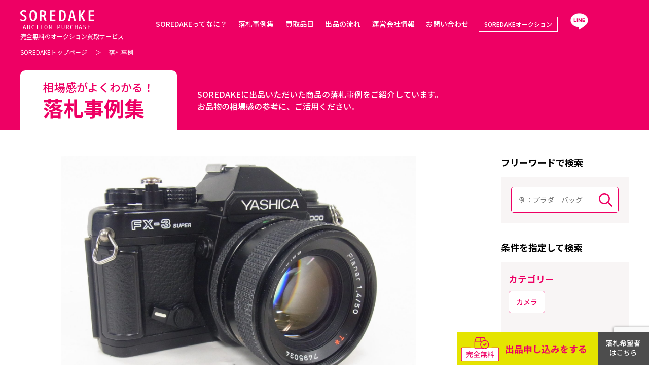

--- FILE ---
content_type: text/html; charset=UTF-8
request_url: https://soredake.tokyo/case/camera/189/
body_size: 12239
content:
<!DOCTYPE html>
<html lang="ja">
<head>
<meta charset="UTF-8">
<meta name="viewport" content="width=device-width, initial-scale=1.0">
<meta name="description" content="" />
<meta name="keywords" content="" />
<meta name="format-detection" content="telephone=no">
<meta http-equiv="X-UA-Compatible" content="IE=edge">
<link rel="profile" href="http://gmpg.org/xfn/11">
<link rel="pingback" href="https://soredake.tokyo/xmlrpc.php">
<link href="https://fonts.googleapis.com/css2?family=Noto+Sans+JP:wght@400;500;700;900" rel="stylesheet" media="print" onload="this.media='all'">
<link rel="stylesheet" type="text/css" href="https://soredake.tokyo/wp-content/themes/soredake/css/style.css?8">
  <link rel="stylesheet" type="text/css" href="https://soredake.tokyo/wp-content/themes/soredake/css/custom.css?1735">
<meta name='robots' content='index, follow, max-image-preview:large, max-snippet:-1, max-video-preview:-1' />

	<!-- This site is optimized with the Yoast SEO plugin v26.6 - https://yoast.com/wordpress/plugins/seo/ -->
	<title>【YASHICA:EX-3 SUPER 2000】の落札事例 - オークション買取サービスSOREDAKE</title>
	<link rel="canonical" href="https://soredake.tokyo/case/camera/189/" />
	<meta property="og:locale" content="ja_JP" />
	<meta property="og:type" content="article" />
	<meta property="og:title" content="【YASHICA:EX-3 SUPER 2000】の落札事例 - オークション買取サービスSOREDAKE" />
	<meta property="og:description" content="ボディメーカー YASHICA(ヤシカ) モデル名 EX-3 SUPER 2000 レンズメーカー Carlzeiss(カールツァイス) レンズ詳細 Planar 1:4/50" />
	<meta property="og:url" content="https://soredake.tokyo/case/camera/189/" />
	<meta property="og:site_name" content="オークション買取サービスSOREDAKE" />
	<meta property="article:published_time" content="2021-10-01T12:26:21+00:00" />
	<meta property="og:image" content="https://soredake.tokyo/wp-content/uploads/2021/10/67-3-scaled.jpg" />
	<meta property="og:image:width" content="2560" />
	<meta property="og:image:height" content="1709" />
	<meta property="og:image:type" content="image/jpeg" />
	<meta name="author" content="SOREDAKE運営事務局" />
	<meta name="twitter:card" content="summary_large_image" />
	<meta name="twitter:label1" content="執筆者" />
	<meta name="twitter:data1" content="SOREDAKE運営事務局" />
	<meta name="twitter:label2" content="推定読み取り時間" />
	<meta name="twitter:data2" content="1分" />
	<script type="application/ld+json" class="yoast-schema-graph">{"@context":"https://schema.org","@graph":[{"@type":"WebPage","@id":"https://soredake.tokyo/case/camera/189/","url":"https://soredake.tokyo/case/camera/189/","name":"【YASHICA:EX-3 SUPER 2000】の落札事例 - オークション買取サービスSOREDAKE","isPartOf":{"@id":"https://soredake.tokyo/#website"},"primaryImageOfPage":{"@id":"https://soredake.tokyo/case/camera/189/#primaryimage"},"image":{"@id":"https://soredake.tokyo/case/camera/189/#primaryimage"},"thumbnailUrl":"https://soredake.tokyo/wp-content/uploads/2021/10/67-3-scaled.jpg","datePublished":"2021-10-01T12:26:21+00:00","author":{"@id":"https://soredake.tokyo/#/schema/person/f8abaa0c955c7a41e4c77e360fdceb7c"},"breadcrumb":{"@id":"https://soredake.tokyo/case/camera/189/#breadcrumb"},"inLanguage":"ja","potentialAction":[{"@type":"ReadAction","target":["https://soredake.tokyo/case/camera/189/"]}]},{"@type":"ImageObject","inLanguage":"ja","@id":"https://soredake.tokyo/case/camera/189/#primaryimage","url":"https://soredake.tokyo/wp-content/uploads/2021/10/67-3-scaled.jpg","contentUrl":"https://soredake.tokyo/wp-content/uploads/2021/10/67-3-scaled.jpg","width":2560,"height":1709,"caption":"Exif_JPEG_PICTURE"},{"@type":"BreadcrumbList","@id":"https://soredake.tokyo/case/camera/189/#breadcrumb","itemListElement":[{"@type":"ListItem","position":1,"name":"ホーム","item":"https://soredake.tokyo/"},{"@type":"ListItem","position":2,"name":"【YASHICA:EX-3 SUPER 2000】の落札事例"}]},{"@type":"WebSite","@id":"https://soredake.tokyo/#website","url":"https://soredake.tokyo/","name":"オークション買取サービスSOREDAKE","description":"既存の買取サービスよりも圧倒的に高価買取を実現！","potentialAction":[{"@type":"SearchAction","target":{"@type":"EntryPoint","urlTemplate":"https://soredake.tokyo/?s={search_term_string}"},"query-input":{"@type":"PropertyValueSpecification","valueRequired":true,"valueName":"search_term_string"}}],"inLanguage":"ja"},{"@type":"Person","@id":"https://soredake.tokyo/#/schema/person/f8abaa0c955c7a41e4c77e360fdceb7c","name":"SOREDAKE運営事務局","image":{"@type":"ImageObject","inLanguage":"ja","@id":"https://soredake.tokyo/#/schema/person/image/","url":"https://secure.gravatar.com/avatar/11e90a106994cf5611d48ca9870fcda7056845f73c3c018a94f8be47e7c6b0db?s=96&d=mm&r=g","contentUrl":"https://secure.gravatar.com/avatar/11e90a106994cf5611d48ca9870fcda7056845f73c3c018a94f8be47e7c6b0db?s=96&d=mm&r=g","caption":"SOREDAKE運営事務局"},"sameAs":["http://soredake.tokyo/"],"url":"https://soredake.tokyo/author/soredake-kanri/"}]}</script>
	<!-- / Yoast SEO plugin. -->


<link rel='dns-prefetch' href='//ajax.googleapis.com' />
<link rel="alternate" type="application/rss+xml" title="オークション買取サービスSOREDAKE &raquo; 【YASHICA:EX-3 SUPER 2000】の落札事例 のコメントのフィード" href="https://soredake.tokyo/case/camera/189/feed/" />
<link rel="alternate" title="oEmbed (JSON)" type="application/json+oembed" href="https://soredake.tokyo/wp-json/oembed/1.0/embed?url=https%3A%2F%2Fsoredake.tokyo%2Fcase%2Fcamera%2F189%2F" />
<link rel="alternate" title="oEmbed (XML)" type="text/xml+oembed" href="https://soredake.tokyo/wp-json/oembed/1.0/embed?url=https%3A%2F%2Fsoredake.tokyo%2Fcase%2Fcamera%2F189%2F&#038;format=xml" />
<style id='wp-img-auto-sizes-contain-inline-css' type='text/css'>
img:is([sizes=auto i],[sizes^="auto," i]){contain-intrinsic-size:3000px 1500px}
/*# sourceURL=wp-img-auto-sizes-contain-inline-css */
</style>
<style id='wp-emoji-styles-inline-css' type='text/css'>

	img.wp-smiley, img.emoji {
		display: inline !important;
		border: none !important;
		box-shadow: none !important;
		height: 1em !important;
		width: 1em !important;
		margin: 0 0.07em !important;
		vertical-align: -0.1em !important;
		background: none !important;
		padding: 0 !important;
	}
/*# sourceURL=wp-emoji-styles-inline-css */
</style>
<style id='wp-block-library-inline-css' type='text/css'>
:root{--wp-block-synced-color:#7a00df;--wp-block-synced-color--rgb:122,0,223;--wp-bound-block-color:var(--wp-block-synced-color);--wp-editor-canvas-background:#ddd;--wp-admin-theme-color:#007cba;--wp-admin-theme-color--rgb:0,124,186;--wp-admin-theme-color-darker-10:#006ba1;--wp-admin-theme-color-darker-10--rgb:0,107,160.5;--wp-admin-theme-color-darker-20:#005a87;--wp-admin-theme-color-darker-20--rgb:0,90,135;--wp-admin-border-width-focus:2px}@media (min-resolution:192dpi){:root{--wp-admin-border-width-focus:1.5px}}.wp-element-button{cursor:pointer}:root .has-very-light-gray-background-color{background-color:#eee}:root .has-very-dark-gray-background-color{background-color:#313131}:root .has-very-light-gray-color{color:#eee}:root .has-very-dark-gray-color{color:#313131}:root .has-vivid-green-cyan-to-vivid-cyan-blue-gradient-background{background:linear-gradient(135deg,#00d084,#0693e3)}:root .has-purple-crush-gradient-background{background:linear-gradient(135deg,#34e2e4,#4721fb 50%,#ab1dfe)}:root .has-hazy-dawn-gradient-background{background:linear-gradient(135deg,#faaca8,#dad0ec)}:root .has-subdued-olive-gradient-background{background:linear-gradient(135deg,#fafae1,#67a671)}:root .has-atomic-cream-gradient-background{background:linear-gradient(135deg,#fdd79a,#004a59)}:root .has-nightshade-gradient-background{background:linear-gradient(135deg,#330968,#31cdcf)}:root .has-midnight-gradient-background{background:linear-gradient(135deg,#020381,#2874fc)}:root{--wp--preset--font-size--normal:16px;--wp--preset--font-size--huge:42px}.has-regular-font-size{font-size:1em}.has-larger-font-size{font-size:2.625em}.has-normal-font-size{font-size:var(--wp--preset--font-size--normal)}.has-huge-font-size{font-size:var(--wp--preset--font-size--huge)}.has-text-align-center{text-align:center}.has-text-align-left{text-align:left}.has-text-align-right{text-align:right}.has-fit-text{white-space:nowrap!important}#end-resizable-editor-section{display:none}.aligncenter{clear:both}.items-justified-left{justify-content:flex-start}.items-justified-center{justify-content:center}.items-justified-right{justify-content:flex-end}.items-justified-space-between{justify-content:space-between}.screen-reader-text{border:0;clip-path:inset(50%);height:1px;margin:-1px;overflow:hidden;padding:0;position:absolute;width:1px;word-wrap:normal!important}.screen-reader-text:focus{background-color:#ddd;clip-path:none;color:#444;display:block;font-size:1em;height:auto;left:5px;line-height:normal;padding:15px 23px 14px;text-decoration:none;top:5px;width:auto;z-index:100000}html :where(.has-border-color){border-style:solid}html :where([style*=border-top-color]){border-top-style:solid}html :where([style*=border-right-color]){border-right-style:solid}html :where([style*=border-bottom-color]){border-bottom-style:solid}html :where([style*=border-left-color]){border-left-style:solid}html :where([style*=border-width]){border-style:solid}html :where([style*=border-top-width]){border-top-style:solid}html :where([style*=border-right-width]){border-right-style:solid}html :where([style*=border-bottom-width]){border-bottom-style:solid}html :where([style*=border-left-width]){border-left-style:solid}html :where(img[class*=wp-image-]){height:auto;max-width:100%}:where(figure){margin:0 0 1em}html :where(.is-position-sticky){--wp-admin--admin-bar--position-offset:var(--wp-admin--admin-bar--height,0px)}@media screen and (max-width:600px){html :where(.is-position-sticky){--wp-admin--admin-bar--position-offset:0px}}

/*# sourceURL=wp-block-library-inline-css */
</style><style id='global-styles-inline-css' type='text/css'>
:root{--wp--preset--aspect-ratio--square: 1;--wp--preset--aspect-ratio--4-3: 4/3;--wp--preset--aspect-ratio--3-4: 3/4;--wp--preset--aspect-ratio--3-2: 3/2;--wp--preset--aspect-ratio--2-3: 2/3;--wp--preset--aspect-ratio--16-9: 16/9;--wp--preset--aspect-ratio--9-16: 9/16;--wp--preset--color--black: #000000;--wp--preset--color--cyan-bluish-gray: #abb8c3;--wp--preset--color--white: #ffffff;--wp--preset--color--pale-pink: #f78da7;--wp--preset--color--vivid-red: #cf2e2e;--wp--preset--color--luminous-vivid-orange: #ff6900;--wp--preset--color--luminous-vivid-amber: #fcb900;--wp--preset--color--light-green-cyan: #7bdcb5;--wp--preset--color--vivid-green-cyan: #00d084;--wp--preset--color--pale-cyan-blue: #8ed1fc;--wp--preset--color--vivid-cyan-blue: #0693e3;--wp--preset--color--vivid-purple: #9b51e0;--wp--preset--gradient--vivid-cyan-blue-to-vivid-purple: linear-gradient(135deg,rgb(6,147,227) 0%,rgb(155,81,224) 100%);--wp--preset--gradient--light-green-cyan-to-vivid-green-cyan: linear-gradient(135deg,rgb(122,220,180) 0%,rgb(0,208,130) 100%);--wp--preset--gradient--luminous-vivid-amber-to-luminous-vivid-orange: linear-gradient(135deg,rgb(252,185,0) 0%,rgb(255,105,0) 100%);--wp--preset--gradient--luminous-vivid-orange-to-vivid-red: linear-gradient(135deg,rgb(255,105,0) 0%,rgb(207,46,46) 100%);--wp--preset--gradient--very-light-gray-to-cyan-bluish-gray: linear-gradient(135deg,rgb(238,238,238) 0%,rgb(169,184,195) 100%);--wp--preset--gradient--cool-to-warm-spectrum: linear-gradient(135deg,rgb(74,234,220) 0%,rgb(151,120,209) 20%,rgb(207,42,186) 40%,rgb(238,44,130) 60%,rgb(251,105,98) 80%,rgb(254,248,76) 100%);--wp--preset--gradient--blush-light-purple: linear-gradient(135deg,rgb(255,206,236) 0%,rgb(152,150,240) 100%);--wp--preset--gradient--blush-bordeaux: linear-gradient(135deg,rgb(254,205,165) 0%,rgb(254,45,45) 50%,rgb(107,0,62) 100%);--wp--preset--gradient--luminous-dusk: linear-gradient(135deg,rgb(255,203,112) 0%,rgb(199,81,192) 50%,rgb(65,88,208) 100%);--wp--preset--gradient--pale-ocean: linear-gradient(135deg,rgb(255,245,203) 0%,rgb(182,227,212) 50%,rgb(51,167,181) 100%);--wp--preset--gradient--electric-grass: linear-gradient(135deg,rgb(202,248,128) 0%,rgb(113,206,126) 100%);--wp--preset--gradient--midnight: linear-gradient(135deg,rgb(2,3,129) 0%,rgb(40,116,252) 100%);--wp--preset--font-size--small: 13px;--wp--preset--font-size--medium: 20px;--wp--preset--font-size--large: 36px;--wp--preset--font-size--x-large: 42px;--wp--preset--spacing--20: 0.44rem;--wp--preset--spacing--30: 0.67rem;--wp--preset--spacing--40: 1rem;--wp--preset--spacing--50: 1.5rem;--wp--preset--spacing--60: 2.25rem;--wp--preset--spacing--70: 3.38rem;--wp--preset--spacing--80: 5.06rem;--wp--preset--shadow--natural: 6px 6px 9px rgba(0, 0, 0, 0.2);--wp--preset--shadow--deep: 12px 12px 50px rgba(0, 0, 0, 0.4);--wp--preset--shadow--sharp: 6px 6px 0px rgba(0, 0, 0, 0.2);--wp--preset--shadow--outlined: 6px 6px 0px -3px rgb(255, 255, 255), 6px 6px rgb(0, 0, 0);--wp--preset--shadow--crisp: 6px 6px 0px rgb(0, 0, 0);}:where(.is-layout-flex){gap: 0.5em;}:where(.is-layout-grid){gap: 0.5em;}body .is-layout-flex{display: flex;}.is-layout-flex{flex-wrap: wrap;align-items: center;}.is-layout-flex > :is(*, div){margin: 0;}body .is-layout-grid{display: grid;}.is-layout-grid > :is(*, div){margin: 0;}:where(.wp-block-columns.is-layout-flex){gap: 2em;}:where(.wp-block-columns.is-layout-grid){gap: 2em;}:where(.wp-block-post-template.is-layout-flex){gap: 1.25em;}:where(.wp-block-post-template.is-layout-grid){gap: 1.25em;}.has-black-color{color: var(--wp--preset--color--black) !important;}.has-cyan-bluish-gray-color{color: var(--wp--preset--color--cyan-bluish-gray) !important;}.has-white-color{color: var(--wp--preset--color--white) !important;}.has-pale-pink-color{color: var(--wp--preset--color--pale-pink) !important;}.has-vivid-red-color{color: var(--wp--preset--color--vivid-red) !important;}.has-luminous-vivid-orange-color{color: var(--wp--preset--color--luminous-vivid-orange) !important;}.has-luminous-vivid-amber-color{color: var(--wp--preset--color--luminous-vivid-amber) !important;}.has-light-green-cyan-color{color: var(--wp--preset--color--light-green-cyan) !important;}.has-vivid-green-cyan-color{color: var(--wp--preset--color--vivid-green-cyan) !important;}.has-pale-cyan-blue-color{color: var(--wp--preset--color--pale-cyan-blue) !important;}.has-vivid-cyan-blue-color{color: var(--wp--preset--color--vivid-cyan-blue) !important;}.has-vivid-purple-color{color: var(--wp--preset--color--vivid-purple) !important;}.has-black-background-color{background-color: var(--wp--preset--color--black) !important;}.has-cyan-bluish-gray-background-color{background-color: var(--wp--preset--color--cyan-bluish-gray) !important;}.has-white-background-color{background-color: var(--wp--preset--color--white) !important;}.has-pale-pink-background-color{background-color: var(--wp--preset--color--pale-pink) !important;}.has-vivid-red-background-color{background-color: var(--wp--preset--color--vivid-red) !important;}.has-luminous-vivid-orange-background-color{background-color: var(--wp--preset--color--luminous-vivid-orange) !important;}.has-luminous-vivid-amber-background-color{background-color: var(--wp--preset--color--luminous-vivid-amber) !important;}.has-light-green-cyan-background-color{background-color: var(--wp--preset--color--light-green-cyan) !important;}.has-vivid-green-cyan-background-color{background-color: var(--wp--preset--color--vivid-green-cyan) !important;}.has-pale-cyan-blue-background-color{background-color: var(--wp--preset--color--pale-cyan-blue) !important;}.has-vivid-cyan-blue-background-color{background-color: var(--wp--preset--color--vivid-cyan-blue) !important;}.has-vivid-purple-background-color{background-color: var(--wp--preset--color--vivid-purple) !important;}.has-black-border-color{border-color: var(--wp--preset--color--black) !important;}.has-cyan-bluish-gray-border-color{border-color: var(--wp--preset--color--cyan-bluish-gray) !important;}.has-white-border-color{border-color: var(--wp--preset--color--white) !important;}.has-pale-pink-border-color{border-color: var(--wp--preset--color--pale-pink) !important;}.has-vivid-red-border-color{border-color: var(--wp--preset--color--vivid-red) !important;}.has-luminous-vivid-orange-border-color{border-color: var(--wp--preset--color--luminous-vivid-orange) !important;}.has-luminous-vivid-amber-border-color{border-color: var(--wp--preset--color--luminous-vivid-amber) !important;}.has-light-green-cyan-border-color{border-color: var(--wp--preset--color--light-green-cyan) !important;}.has-vivid-green-cyan-border-color{border-color: var(--wp--preset--color--vivid-green-cyan) !important;}.has-pale-cyan-blue-border-color{border-color: var(--wp--preset--color--pale-cyan-blue) !important;}.has-vivid-cyan-blue-border-color{border-color: var(--wp--preset--color--vivid-cyan-blue) !important;}.has-vivid-purple-border-color{border-color: var(--wp--preset--color--vivid-purple) !important;}.has-vivid-cyan-blue-to-vivid-purple-gradient-background{background: var(--wp--preset--gradient--vivid-cyan-blue-to-vivid-purple) !important;}.has-light-green-cyan-to-vivid-green-cyan-gradient-background{background: var(--wp--preset--gradient--light-green-cyan-to-vivid-green-cyan) !important;}.has-luminous-vivid-amber-to-luminous-vivid-orange-gradient-background{background: var(--wp--preset--gradient--luminous-vivid-amber-to-luminous-vivid-orange) !important;}.has-luminous-vivid-orange-to-vivid-red-gradient-background{background: var(--wp--preset--gradient--luminous-vivid-orange-to-vivid-red) !important;}.has-very-light-gray-to-cyan-bluish-gray-gradient-background{background: var(--wp--preset--gradient--very-light-gray-to-cyan-bluish-gray) !important;}.has-cool-to-warm-spectrum-gradient-background{background: var(--wp--preset--gradient--cool-to-warm-spectrum) !important;}.has-blush-light-purple-gradient-background{background: var(--wp--preset--gradient--blush-light-purple) !important;}.has-blush-bordeaux-gradient-background{background: var(--wp--preset--gradient--blush-bordeaux) !important;}.has-luminous-dusk-gradient-background{background: var(--wp--preset--gradient--luminous-dusk) !important;}.has-pale-ocean-gradient-background{background: var(--wp--preset--gradient--pale-ocean) !important;}.has-electric-grass-gradient-background{background: var(--wp--preset--gradient--electric-grass) !important;}.has-midnight-gradient-background{background: var(--wp--preset--gradient--midnight) !important;}.has-small-font-size{font-size: var(--wp--preset--font-size--small) !important;}.has-medium-font-size{font-size: var(--wp--preset--font-size--medium) !important;}.has-large-font-size{font-size: var(--wp--preset--font-size--large) !important;}.has-x-large-font-size{font-size: var(--wp--preset--font-size--x-large) !important;}
/*# sourceURL=global-styles-inline-css */
</style>

<style id='classic-theme-styles-inline-css' type='text/css'>
/*! This file is auto-generated */
.wp-block-button__link{color:#fff;background-color:#32373c;border-radius:9999px;box-shadow:none;text-decoration:none;padding:calc(.667em + 2px) calc(1.333em + 2px);font-size:1.125em}.wp-block-file__button{background:#32373c;color:#fff;text-decoration:none}
/*# sourceURL=/wp-includes/css/classic-themes.min.css */
</style>
<link rel='stylesheet' id='contact-form-7-css' href='https://soredake.tokyo/wp-content/plugins/contact-form-7/includes/css/styles.css?ver=6.1.4' type='text/css' media='all' />
<script type="text/javascript" src="https://ajax.googleapis.com/ajax/libs/jquery/3.1.1/jquery.min.js?ver=3.1.1" id="jquery-js"></script>
<link rel="https://api.w.org/" href="https://soredake.tokyo/wp-json/" /><link rel="alternate" title="JSON" type="application/json" href="https://soredake.tokyo/wp-json/wp/v2/posts/189" /><link rel="EditURI" type="application/rsd+xml" title="RSD" href="https://soredake.tokyo/xmlrpc.php?rsd" />
<meta name="generator" content="WordPress 6.9" />
<link rel='shortlink' href='https://soredake.tokyo/?p=189' />
<link rel="shortcut icon" href="https://soredake.tokyo/wp-content/uploads/2021/04/favicon.png">
<script src="https://soredake.tokyo/wp-content/themes/soredake/js/common.js?1735"></script>
</head>
<body>
<header>
	<div id="header">
		<div class="u_inner">
			<h1 class="h_logo"><a href="https://soredake.tokyo"><img src="https://soredake.tokyo/wp-content/themes/soredake/img/h_logo.svg" alt="SOREDAKE AUCTION PURCHASE"></a><span class="u_visible_pc">完全無料のオークション買取サービス</span></h1>
		</div>
		<div class="u_visible_sp h_menu"><img src="https://soredake.tokyo/wp-content/themes/soredake/img/h_menu.svg" alt="MENU"><span>menu</span></div>
		<nav>
			<div id="toggle_menu">
				<div class="u_visible_sp h_menu"><img class="b" src="https://soredake.tokyo/wp-content/themes/soredake/img/h_close.svg" alt="CLOSE"><span>close</span></div>
				<ul class="h_nav">
										<li><a href="/#reason">SOREDAKEってなに？</a></li>
										<li><a href="/case/">落札事例集</a></li>
										<li><a href="/#item">買取品目</a></li>
					<li><a href="/#flow">出品の流れ</a></li>
					<!-- <li><a href="/#faq">よくあるご質問</a></li> -->
										<li><a href="/company/">運営会社情報</a></li>
					<li><a href="/contact/">お問い合わせ</a></li>
					<li class="auction"><a href="https://auction.soredake.tokyo/" target="_blank">SOREDAKEオークション</a></li>
				</ul>
								<div class="h_apply">
          <a href="/#form">
            <span>無料出品キットのお申し込み</span>
            <img src="https://soredake.tokyo/wp-content/themes/soredake/img/fixedBar1.svg" alt="「完全無料」出品申し込みをする">
          </a>
        </div>
								<div class="h_contact u_visible_pc">
          <a href="/contact/">
            <img src="https://soredake.tokyo/wp-content/themes/soredake/img/fixedBar2.svg" alt="落札希望者はこちら">
          </a>
        </div>
			</div>
            <div class="h_line"><a href="https://page.line.me/707eunpc" target="_blank"><img src="https://soredake.tokyo/wp-content/themes/soredake/img/icon_line.svg" alt="LINE"></a></div>
		</nav>
	</div>
</header>
<main>
	<div class="low_header">
		<div class="bg">
			<div class="u_inner">
				<ul class="low_path">
					<li><a href="https://soredake.tokyo">SOREDAKEトップページ</a></li>
					<li>落札事例</li>
				</ul>
				<div class="row">
					<h2 class="ttl"><small>相場感がよくわかる！</small>落札事例集</h2>
					<p>SOREDAKEに出品いただいた商品の落札事例をご紹介しています。<br>お品物の相場感の参考に、ご活用ください。</p>
				</div>
			</div>
		</div>
		<div class="sp u_inner"></div>
	</div>
	<div class="u_inner u_clearfix">
		<div class="case_main">
			<section class="case_body">
				<div class="img"><img width="2560" height="1709" src="https://soredake.tokyo/wp-content/uploads/2021/10/67-3-scaled.jpg" class="attachment-full size-full wp-post-image" alt="" decoding="async" fetchpriority="high" srcset="https://soredake.tokyo/wp-content/uploads/2021/10/67-3-scaled.jpg 2560w, https://soredake.tokyo/wp-content/uploads/2021/10/67-3-300x200.jpg 300w, https://soredake.tokyo/wp-content/uploads/2021/10/67-3-1024x684.jpg 1024w, https://soredake.tokyo/wp-content/uploads/2021/10/67-3-768x513.jpg 768w, https://soredake.tokyo/wp-content/uploads/2021/10/67-3-1536x1026.jpg 1536w, https://soredake.tokyo/wp-content/uploads/2021/10/67-3-2048x1368.jpg 2048w" sizes="(max-width: 2560px) 100vw, 2560px" /></div>
				<div class="row">
					<dl class="price">
						<dt>落札金額</dt>
						<dd><em>￥30,000</em>円</dd>
					</dl>
					<p>※商品の金額はトレンドや状態などに左右されるため、上記金額は参考価格となります。あらかじめご了承のほどお願いいたします。</p>
				</div>
				<p class="sub">2021.10.01</p>
				<h1 class="ttl">【YASHICA:EX-3 SUPER 2000】の落札事例</h1>
				<p class="cate"><span>Category：</span><i>カメラ</i></p>
				<p class="tag"><i class="b">ヤシカ(YASHICA)</i><i class="p">～100,000 円</i><i class="p"></i></p>
				<div class="txt">
					<table style="height: 96px; width: 100%; border-collapse: collapse;" border="1">
<tbody>
<tr style="height: 24px;">
<th style="width: 30%; height: 24px; border-style: solid; border-color: #000000; background-color: #ffffff;">ボディメーカー</th>
<td style="width: 70%; height: 24px; border-style: solid; border-color: #000000; background-color: #ffffff;">YASHICA(ヤシカ)</td>
</tr>
<tr style="height: 24px;">
<th style="width: 30%; height: 24px; border-style: solid; border-color: #000000; background-color: #ffffff;">モデル名</th>
<td style="width: 70%; height: 24px; border-style: solid; border-color: #000000; background-color: #ffffff;">EX-3 SUPER 2000</td>
</tr>
<tr style="height: 24px;">
<th style="width: 30%; height: 24px; border-style: solid; border-color: #000000; background-color: #ffffff;">レンズメーカー</th>
<td style="width: 70%; height: 24px; border-style: solid; border-color: #000000; background-color: #ffffff;">Carlzeiss(カールツァイス)</td>
</tr>
<tr style="height: 24px;">
<th style="width: 30%; height: 24px; border-style: solid; border-color: #000000; background-color: #ffffff;">レンズ詳細</th>
<td style="width: 70%; height: 24px; border-style: solid; border-color: #000000; background-color: #ffffff;">Planar 1:4/50</td>
</tr>
</tbody>
</table>
				</div>
			</section>
			<section class="case_relate">
				<h3 class="low_ttl">関連事例</h3>
				<ul class="case_list b">
					<li>
						<a href="https://soredake.tokyo/case/camera/560/">
							<img width="280" height="196" src="https://soredake.tokyo/wp-content/uploads/2023/03/LINE_ALBUM_47_230309_10-280x196.jpg" class="attachment-case_thumbnail size-case_thumbnail wp-post-image" alt="" decoding="async" loading="lazy" />							<dl>
								<dt>【PENTAX:67Ⅱ】の落札事例</dt>
								<dd class="price"><i>落札金額</i><em>270000</em>円</dd>
								<dd class="cate"><span>Category：</span><i>カメラ</i></dd>
								<dd class="tag"><i class="b">ペンタックス(PENTAX)</i><i class="p">～300,000 円</i></dd>
							</dl>
						</a>
					</li>
					<li>
						<a href="https://soredake.tokyo/case/camera/555/">
							<img width="280" height="196" src="https://soredake.tokyo/wp-content/uploads/2023/03/LINE_ALBUM_38_230307_62-280x196.jpg" class="attachment-case_thumbnail size-case_thumbnail wp-post-image" alt="" decoding="async" loading="lazy" />							<dl>
								<dt>【Nikon:COOL PIX W100】の落札事例</dt>
								<dd class="price"><i>落札金額</i><em>11000</em>円</dd>
								<dd class="cate"><span>Category：</span><i>カメラ</i></dd>
								<dd class="tag"><i class="b">ニコン(Nikon)</i><i class="p">～100,000 円</i></dd>
							</dl>
						</a>
					</li>
					<li>
						<a href="https://soredake.tokyo/case/camera/549/">
							<img width="280" height="196" src="https://soredake.tokyo/wp-content/uploads/2023/03/LINE_ALBUM_50_230309_46-280x196.jpg" class="attachment-case_thumbnail size-case_thumbnail wp-post-image" alt="" decoding="async" loading="lazy" />							<dl>
								<dt>【Nikon:FM2】の落札事例</dt>
								<dd class="price"><i>落札金額</i><em>40000</em>円</dd>
								<dd class="cate"><span>Category：</span><i>カメラ</i></dd>
								<dd class="tag"><i class="b">ニコン(Nikon)</i><i class="p">～100,000 円</i></dd>
							</dl>
						</a>
					</li>
					<li>
						<a href="https://soredake.tokyo/case/camera/542/">
							<img width="280" height="196" src="https://soredake.tokyo/wp-content/uploads/2023/03/LINE_ALBUM_6_230204_104-280x196.jpg" class="attachment-case_thumbnail size-case_thumbnail wp-post-image" alt="" decoding="async" loading="lazy" />							<dl>
								<dt>【FUJIFILM:GA645 Zi PRO】の落札事例</dt>
								<dd class="price"><i>落札金額</i><em>115000</em>円</dd>
								<dd class="cate"><span>Category：</span><i>カメラ</i></dd>
								<dd class="tag"><i class="b">フジフィルム(FUJIFILM)</i><i class="p">～200,000 円</i></dd>
							</dl>
						</a>
					</li>

				</ul>
				<div class="btn"><a href="/case/">もっと見る</a></div>
			</section>
			<section class="case_other">
				<h3 class="low_ttl">その他のカテゴリー</h3>
				<ul>
				</ul>
			</section>
		</div>
		<aside class="case_side">
  <div class="c_form">
  <h3 class="ttl">フリーワードで検索</h3>
  <div class="bg a">
    <form method="get" action="/search_result/">
      <div class="word">
        <input name="word" type="text" placeholder="例：プラダ　バッグ" value="">
        <input type="submit">
      </div>
    </form>
  </div>
  <h3 class="ttl">条件を指定して検索</h3>
  <div class="bg b">
    <form method="get" action="/search_result/">
      <dl class="cate">
        <dt>カテゴリー</dt>
        <dd class="check">
          <label><input name="category[]" type="checkbox" value="camera"><i>カメラ</i></label>
        </dd>
        <dt>落札価格帯</dt>
        <dd class="radio">
          <label><input name="price" type="radio" value="price01"><i>～100,000 円</i></label>
          <label><input name="price" type="radio" value="price02"><i>～200,000 円</i></label>
          <label><input name="price" type="radio" value="price03"><i>～300,000 円</i></label>
          <label><input name="price" type="radio" value="price04"><i>～500,000 円</i></label>
          <label><input name="price" type="radio" value="price05"><i>500,000 円以上</i></label>
          <label><input name="price" type="radio" value="price06"><i>～400,000 円</i></label>
        </dd>
        <dt>商品の状態</dt>
        <dd class="radio">
          <label><input name="status" type="radio" value="%e5%8f%af"><i>可</i></label>
          <label><input name="status" type="radio" value="status01"><i>非常に良い</i></label>
          <label><input name="status" type="radio" value="status02"><i>良い</i></label>
          <label><input name="status" type="radio" value="status03"><i>一部難あり</i></label>
          <label><input name="status" type="radio" value="status04"><i>難あり</i></label>
        </dd>
        <dt>ブランド</dt>
        <dd>
          <label class="check2">指定しない</label><span>指定して検索する場合は<br class="u_visible_sp">以下よりお選びください</span>
        </dd>
      </dl>
      <dl class="brand">
        <dt>
          <select>
            <option value="cate01">ア行</option>
            <option value="cate02">カ行</option>
            <option value="cate03">サ行</option>
            <option value="cate04">タ行</option>
            <option value="cate05">ナ行</option>
            <option value="cate06">ハ行</option>
            <option value="cate07">マ行</option>
            <option value="cate08">ヤ行</option>
            <option value="cate09">ラ行</option>
            <option value="cate10">ワ行</option>
          </select>
        </dt>
<dd id="cate01">
  <a data-value="olympus" href="">オリンパス</a>
</dd>
<dd id="cate02">
  <a data-value="%e3%82%b3%e3%83%8b%e3%82%abkonica" href="">コニカ(KONICA)</a>
  <a data-value="%e3%82%b3%e3%83%b3%e3%82%bf%e3%83%83%e3%82%af%e3%82%b9contax" href="">コンタックス(CONTAX)</a>
  <a data-value="%e3%82%b3%e3%83%bc%e3%83%afkowa" href="">コーワ(KOWA)</a>
  <a data-value="canon" href="">キャノン(Canon)</a>
</dd>
<dd id="cate03">
  <a data-value="%e3%82%b7%e3%82%b0%e3%83%9esigma" href="">シグマ(SIGMA)</a>
  <a data-value="%e3%82%bd%e3%83%8b%e3%83%bcsony" href="">ソニー(SONY)</a>
  <a data-value="zenza-bronica%e3%82%bc%e3%83%b3%e3%82%b6%e3%83%96%e3%83%ad%e3%83%8b%e3%82%ab" href="">ゼンザブロニカ(ZENZA BRONICA)</a>
</dd>
<dd id="cate04">
  <a data-value="%e3%83%84%e3%82%a1%e3%82%a4%e3%82%b9%e3%82%a4%e3%82%b3%e3%83%b3zeiss-ikon" href="">ツァイスイコン(ZEISS IKON)</a>
</dd>
<dd id="cate05">
  <a data-value="%e3%83%8b%e3%83%83%e3%82%abnicca" href="">ニッカ(NICCA)</a>
  <a data-value="nikon" href="">ニコン(Nikon)</a>
</dd>
<dd id="cate06">
  <a data-value="%e3%83%8f%e3%83%83%e3%82%bb%e3%83%ab%e3%83%96%e3%83%a9%e3%83%83%e3%83%89" href="">ハッセルブラッド(HASSEL BLAD)</a>
  <a data-value="%e3%83%91%e3%83%8a%e3%82%bd%e3%83%8b%e3%83%83%e3%82%afpanasonic" href="">パナソニック(Panasonic)</a>
  <a data-value="%e3%83%95%e3%82%a9%e3%82%af%e3%83%88%e3%83%ac%e3%83%b3%e3%83%80%e3%83%bcvoigtlander" href="">フォクトレンダー(Voigtlander)</a>
  <a data-value="%e3%83%95%e3%82%b8%e3%83%95%e3%82%a3%e3%83%ab%e3%83%a0fujifilm" href="">フジフィルム(FUJIFILM)</a>
  <a data-value="%e3%83%97%e3%83%a9%e3%82%a6%e3%83%99%e3%83%abplaubel" href="">プラウベル(PLAUBEL)</a>
  <a data-value="%e8%97%a4%e7%94%b0%e5%85%89%e5%ad%a6%e5%b7%a5%e6%a5%ad" href="">藤田光学工業</a>
  <a data-value="pentax" href="">ペンタックス(PENTAX)</a>
  <a data-value="polaroid" href="">ポラロイド</a>
</dd>
<dd id="cate07">
  <a data-value="%e3%83%9e%e3%83%9f%e3%83%a4" href="">マミヤ(Mamiya)</a>
  <a data-value="%e3%83%9f%e3%83%8e%e3%83%ab%e3%82%bfminolta" href="">ミノルタ(MINOLTA)</a>
</dd>
<dd id="cate08">
  <a data-value="%e3%83%a4%e3%82%b7%e3%82%abyashica" href="">ヤシカ(YASHICA)</a>
</dd>
<dd id="cate09">
  <a data-value="%e3%83%aa%e3%83%bc%e3%83%89%ef%bc%86%e3%82%b7%e3%82%ae%e3%83%aa%e3%82%b9%e3%83%88reidsigrist" href="">リード＆シギリスト(REID&amp;SIGRIST)</a>
  <a data-value="%e3%83%ac%e3%82%aa%e3%82%bf%e3%83%83%e3%82%af%e3%82%b9" href="">レオタックス</a>
  <a data-value="%e3%83%ad%e3%83%bc%e3%83%a9%e3%82%a4rollei" href="">ローライ(ROLLEI)</a>
  <a data-value="leica" href="">ライカ(LEICA)</a>
</dd>
<dd id="cate10">
  <a data-value="walz" href="">ワルツ(WALZ)</a>
</dd>
      </dl>
      <dl class="select">
        <dt>以下ブランドが選択されています<span>解除する場合は×をクリックしてください</span></dt>
        <dd>
        </dd>
      </dl>
      <div class="btn"><input type="submit" value="この条件で検索する"></div>
      <input type="hidden" name="brand">
    </form>
  </div>
</div>
  <div class="side_new u_visible_pc">
    <p class="head">新着落札情報</p>
    <div class="case_list">
			<a href="https://soredake.tokyo/case/camera/560/">
				<img width="280" height="196" src="https://soredake.tokyo/wp-content/uploads/2023/03/LINE_ALBUM_47_230309_10-280x196.jpg" class="attachment-case_thumbnail size-case_thumbnail wp-post-image" alt="" decoding="async" loading="lazy" />				<dl>
					<dt>【PENTAX:67Ⅱ】の落札事例</dt>
					<dd class="price"><i>落札金額</i><em>270000</em>円</dd>
					<dd class="cate"><span>Category：</span><i>カメラ</i></dd>
					<dd class="tag"><i class="b">ペンタックス(PENTAX)</i><i class="p">～300,000 円</i></dd>
				</dl>
			</a>
    </div>
  </div>
</aside>
	</div>
	<div class="u_inner">
		<div class="c_contact">
  <div class="img"><img src="https://soredake.tokyo/wp-content/themes/soredake/img/img_symbol.png" alt=""></div>
  <dl>
    <dt><small>＼ フリマより買取店より高く売れる ／</small>送るだけ！<em>ソレダケ！</em></dt>
    <dd>プロが集まるオークションで最高値をつけた業者に落札。面倒な手続<br class="u_visible_pc">きなど一切不要。<br class="u_visible_sp">送るだけで高額売却が叶います！</dd>
  </dl>
  <div class="kit">
    <a href="/#form">
      <img src="https://soredake.tokyo/wp-content/themes/soredake/img/ico_kit.svg" alt="">
      <p><em>完全無料</em>出品キットの<br>お申し込みは<br>こちら</p>
    </a>
  </div>
</div>

	</div>
</main>

<footer>
  <div class="fixed_footer">
        <a class="kit" href="/#form"><img src="https://soredake.tokyo/wp-content/themes/soredake/img/ico_free.svg" alt="完全無料"><span>出品申し込み<br>をする</span></a>
        <a class="mail" href="/contact/">落札希望者<br>はこちら</a>
  </div>
  <div id="gototop"><a href="#"><img src="https://soredake.tokyo/wp-content/themes/soredake/img/f_pgtop.svg" alt="PAGE TOP"></a></div>
  <div id="footer">
    <div class="u_inner">
      <div class="f_logo"><img src="https://soredake.tokyo/wp-content/themes/soredake/img/f_logo.svg" alt="SOREDAKE AUCTION PURCHASE"></div>
      <p class="f_txt">完全無料のオークション買取サービス</p>
      <ul class="f_nav u_visible_pc">
                    <li><a href="/#reason">SOREDAKEってなに？</a></li>
                    <li><a href="/case/">落札事例集</a></li>
                    <li><a href="/#item">買取品目</a></li>
          <li><a href="/#flow">出品の流れ</a></li>
          <!-- <li><a href="/#faq">よくあるご質問</a></li> -->
                    <li><a href="/company/">運営会社情報</a></li>
          <li><a href="/contact/">お問い合わせ</a></li>
		  <li><a href="/sitemap/">サイトマップ</a></li>
      </ul>
    </div>
    <div class="auction"><a href="https://auction.soredake.tokyo/" target="_blank">SOREDAKEオークション</a></div>
    <p class="f_copy">株式会社TSO All Rights Reserved.</p>
  </div>
</footer>

</body>
</html>

<script type="speculationrules">
{"prefetch":[{"source":"document","where":{"and":[{"href_matches":"/*"},{"not":{"href_matches":["/wp-*.php","/wp-admin/*","/wp-content/uploads/*","/wp-content/*","/wp-content/plugins/*","/wp-content/themes/soredake/*","/*\\?(.+)"]}},{"not":{"selector_matches":"a[rel~=\"nofollow\"]"}},{"not":{"selector_matches":".no-prefetch, .no-prefetch a"}}]},"eagerness":"conservative"}]}
</script>
<script type="text/javascript" src="https://soredake.tokyo/wp-includes/js/dist/hooks.min.js?ver=dd5603f07f9220ed27f1" id="wp-hooks-js"></script>
<script type="text/javascript" src="https://soredake.tokyo/wp-includes/js/dist/i18n.min.js?ver=c26c3dc7bed366793375" id="wp-i18n-js"></script>
<script type="text/javascript" id="wp-i18n-js-after">
/* <![CDATA[ */
wp.i18n.setLocaleData( { 'text direction\u0004ltr': [ 'ltr' ] } );
//# sourceURL=wp-i18n-js-after
/* ]]> */
</script>
<script type="text/javascript" src="https://soredake.tokyo/wp-content/plugins/contact-form-7/includes/swv/js/index.js?ver=6.1.4" id="swv-js"></script>
<script type="text/javascript" id="contact-form-7-js-translations">
/* <![CDATA[ */
( function( domain, translations ) {
	var localeData = translations.locale_data[ domain ] || translations.locale_data.messages;
	localeData[""].domain = domain;
	wp.i18n.setLocaleData( localeData, domain );
} )( "contact-form-7", {"translation-revision-date":"2025-11-30 08:12:23+0000","generator":"GlotPress\/4.0.3","domain":"messages","locale_data":{"messages":{"":{"domain":"messages","plural-forms":"nplurals=1; plural=0;","lang":"ja_JP"},"This contact form is placed in the wrong place.":["\u3053\u306e\u30b3\u30f3\u30bf\u30af\u30c8\u30d5\u30a9\u30fc\u30e0\u306f\u9593\u9055\u3063\u305f\u4f4d\u7f6e\u306b\u7f6e\u304b\u308c\u3066\u3044\u307e\u3059\u3002"],"Error:":["\u30a8\u30e9\u30fc:"]}},"comment":{"reference":"includes\/js\/index.js"}} );
//# sourceURL=contact-form-7-js-translations
/* ]]> */
</script>
<script type="text/javascript" id="contact-form-7-js-before">
/* <![CDATA[ */
var wpcf7 = {
    "api": {
        "root": "https:\/\/soredake.tokyo\/wp-json\/",
        "namespace": "contact-form-7\/v1"
    }
};
//# sourceURL=contact-form-7-js-before
/* ]]> */
</script>
<script type="text/javascript" src="https://soredake.tokyo/wp-content/plugins/contact-form-7/includes/js/index.js?ver=6.1.4" id="contact-form-7-js"></script>
<script type="text/javascript" src="https://www.google.com/recaptcha/api.js?render=6Lfhg8cpAAAAAH5z107HoQ_DFyYdUNAHReM8oOfw&amp;ver=3.0" id="google-recaptcha-js"></script>
<script type="text/javascript" src="https://soredake.tokyo/wp-includes/js/dist/vendor/wp-polyfill.min.js?ver=3.15.0" id="wp-polyfill-js"></script>
<script type="text/javascript" id="wpcf7-recaptcha-js-before">
/* <![CDATA[ */
var wpcf7_recaptcha = {
    "sitekey": "6Lfhg8cpAAAAAH5z107HoQ_DFyYdUNAHReM8oOfw",
    "actions": {
        "homepage": "homepage",
        "contactform": "contactform"
    }
};
//# sourceURL=wpcf7-recaptcha-js-before
/* ]]> */
</script>
<script type="text/javascript" src="https://soredake.tokyo/wp-content/plugins/contact-form-7/modules/recaptcha/index.js?ver=6.1.4" id="wpcf7-recaptcha-js"></script>
<script id="wp-emoji-settings" type="application/json">
{"baseUrl":"https://s.w.org/images/core/emoji/17.0.2/72x72/","ext":".png","svgUrl":"https://s.w.org/images/core/emoji/17.0.2/svg/","svgExt":".svg","source":{"concatemoji":"https://soredake.tokyo/wp-includes/js/wp-emoji-release.min.js?ver=6.9"}}
</script>
<script type="module">
/* <![CDATA[ */
/*! This file is auto-generated */
const a=JSON.parse(document.getElementById("wp-emoji-settings").textContent),o=(window._wpemojiSettings=a,"wpEmojiSettingsSupports"),s=["flag","emoji"];function i(e){try{var t={supportTests:e,timestamp:(new Date).valueOf()};sessionStorage.setItem(o,JSON.stringify(t))}catch(e){}}function c(e,t,n){e.clearRect(0,0,e.canvas.width,e.canvas.height),e.fillText(t,0,0);t=new Uint32Array(e.getImageData(0,0,e.canvas.width,e.canvas.height).data);e.clearRect(0,0,e.canvas.width,e.canvas.height),e.fillText(n,0,0);const a=new Uint32Array(e.getImageData(0,0,e.canvas.width,e.canvas.height).data);return t.every((e,t)=>e===a[t])}function p(e,t){e.clearRect(0,0,e.canvas.width,e.canvas.height),e.fillText(t,0,0);var n=e.getImageData(16,16,1,1);for(let e=0;e<n.data.length;e++)if(0!==n.data[e])return!1;return!0}function u(e,t,n,a){switch(t){case"flag":return n(e,"\ud83c\udff3\ufe0f\u200d\u26a7\ufe0f","\ud83c\udff3\ufe0f\u200b\u26a7\ufe0f")?!1:!n(e,"\ud83c\udde8\ud83c\uddf6","\ud83c\udde8\u200b\ud83c\uddf6")&&!n(e,"\ud83c\udff4\udb40\udc67\udb40\udc62\udb40\udc65\udb40\udc6e\udb40\udc67\udb40\udc7f","\ud83c\udff4\u200b\udb40\udc67\u200b\udb40\udc62\u200b\udb40\udc65\u200b\udb40\udc6e\u200b\udb40\udc67\u200b\udb40\udc7f");case"emoji":return!a(e,"\ud83e\u1fac8")}return!1}function f(e,t,n,a){let r;const o=(r="undefined"!=typeof WorkerGlobalScope&&self instanceof WorkerGlobalScope?new OffscreenCanvas(300,150):document.createElement("canvas")).getContext("2d",{willReadFrequently:!0}),s=(o.textBaseline="top",o.font="600 32px Arial",{});return e.forEach(e=>{s[e]=t(o,e,n,a)}),s}function r(e){var t=document.createElement("script");t.src=e,t.defer=!0,document.head.appendChild(t)}a.supports={everything:!0,everythingExceptFlag:!0},new Promise(t=>{let n=function(){try{var e=JSON.parse(sessionStorage.getItem(o));if("object"==typeof e&&"number"==typeof e.timestamp&&(new Date).valueOf()<e.timestamp+604800&&"object"==typeof e.supportTests)return e.supportTests}catch(e){}return null}();if(!n){if("undefined"!=typeof Worker&&"undefined"!=typeof OffscreenCanvas&&"undefined"!=typeof URL&&URL.createObjectURL&&"undefined"!=typeof Blob)try{var e="postMessage("+f.toString()+"("+[JSON.stringify(s),u.toString(),c.toString(),p.toString()].join(",")+"));",a=new Blob([e],{type:"text/javascript"});const r=new Worker(URL.createObjectURL(a),{name:"wpTestEmojiSupports"});return void(r.onmessage=e=>{i(n=e.data),r.terminate(),t(n)})}catch(e){}i(n=f(s,u,c,p))}t(n)}).then(e=>{for(const n in e)a.supports[n]=e[n],a.supports.everything=a.supports.everything&&a.supports[n],"flag"!==n&&(a.supports.everythingExceptFlag=a.supports.everythingExceptFlag&&a.supports[n]);var t;a.supports.everythingExceptFlag=a.supports.everythingExceptFlag&&!a.supports.flag,a.supports.everything||((t=a.source||{}).concatemoji?r(t.concatemoji):t.wpemoji&&t.twemoji&&(r(t.twemoji),r(t.wpemoji)))});
//# sourceURL=https://soredake.tokyo/wp-includes/js/wp-emoji-loader.min.js
/* ]]> */
</script>
</body>
</html>

--- FILE ---
content_type: text/html; charset=utf-8
request_url: https://www.google.com/recaptcha/api2/anchor?ar=1&k=6Lfhg8cpAAAAAH5z107HoQ_DFyYdUNAHReM8oOfw&co=aHR0cHM6Ly9zb3JlZGFrZS50b2t5bzo0NDM.&hl=en&v=PoyoqOPhxBO7pBk68S4YbpHZ&size=invisible&anchor-ms=20000&execute-ms=30000&cb=3sydwcrht01q
body_size: 49000
content:
<!DOCTYPE HTML><html dir="ltr" lang="en"><head><meta http-equiv="Content-Type" content="text/html; charset=UTF-8">
<meta http-equiv="X-UA-Compatible" content="IE=edge">
<title>reCAPTCHA</title>
<style type="text/css">
/* cyrillic-ext */
@font-face {
  font-family: 'Roboto';
  font-style: normal;
  font-weight: 400;
  font-stretch: 100%;
  src: url(//fonts.gstatic.com/s/roboto/v48/KFO7CnqEu92Fr1ME7kSn66aGLdTylUAMa3GUBHMdazTgWw.woff2) format('woff2');
  unicode-range: U+0460-052F, U+1C80-1C8A, U+20B4, U+2DE0-2DFF, U+A640-A69F, U+FE2E-FE2F;
}
/* cyrillic */
@font-face {
  font-family: 'Roboto';
  font-style: normal;
  font-weight: 400;
  font-stretch: 100%;
  src: url(//fonts.gstatic.com/s/roboto/v48/KFO7CnqEu92Fr1ME7kSn66aGLdTylUAMa3iUBHMdazTgWw.woff2) format('woff2');
  unicode-range: U+0301, U+0400-045F, U+0490-0491, U+04B0-04B1, U+2116;
}
/* greek-ext */
@font-face {
  font-family: 'Roboto';
  font-style: normal;
  font-weight: 400;
  font-stretch: 100%;
  src: url(//fonts.gstatic.com/s/roboto/v48/KFO7CnqEu92Fr1ME7kSn66aGLdTylUAMa3CUBHMdazTgWw.woff2) format('woff2');
  unicode-range: U+1F00-1FFF;
}
/* greek */
@font-face {
  font-family: 'Roboto';
  font-style: normal;
  font-weight: 400;
  font-stretch: 100%;
  src: url(//fonts.gstatic.com/s/roboto/v48/KFO7CnqEu92Fr1ME7kSn66aGLdTylUAMa3-UBHMdazTgWw.woff2) format('woff2');
  unicode-range: U+0370-0377, U+037A-037F, U+0384-038A, U+038C, U+038E-03A1, U+03A3-03FF;
}
/* math */
@font-face {
  font-family: 'Roboto';
  font-style: normal;
  font-weight: 400;
  font-stretch: 100%;
  src: url(//fonts.gstatic.com/s/roboto/v48/KFO7CnqEu92Fr1ME7kSn66aGLdTylUAMawCUBHMdazTgWw.woff2) format('woff2');
  unicode-range: U+0302-0303, U+0305, U+0307-0308, U+0310, U+0312, U+0315, U+031A, U+0326-0327, U+032C, U+032F-0330, U+0332-0333, U+0338, U+033A, U+0346, U+034D, U+0391-03A1, U+03A3-03A9, U+03B1-03C9, U+03D1, U+03D5-03D6, U+03F0-03F1, U+03F4-03F5, U+2016-2017, U+2034-2038, U+203C, U+2040, U+2043, U+2047, U+2050, U+2057, U+205F, U+2070-2071, U+2074-208E, U+2090-209C, U+20D0-20DC, U+20E1, U+20E5-20EF, U+2100-2112, U+2114-2115, U+2117-2121, U+2123-214F, U+2190, U+2192, U+2194-21AE, U+21B0-21E5, U+21F1-21F2, U+21F4-2211, U+2213-2214, U+2216-22FF, U+2308-230B, U+2310, U+2319, U+231C-2321, U+2336-237A, U+237C, U+2395, U+239B-23B7, U+23D0, U+23DC-23E1, U+2474-2475, U+25AF, U+25B3, U+25B7, U+25BD, U+25C1, U+25CA, U+25CC, U+25FB, U+266D-266F, U+27C0-27FF, U+2900-2AFF, U+2B0E-2B11, U+2B30-2B4C, U+2BFE, U+3030, U+FF5B, U+FF5D, U+1D400-1D7FF, U+1EE00-1EEFF;
}
/* symbols */
@font-face {
  font-family: 'Roboto';
  font-style: normal;
  font-weight: 400;
  font-stretch: 100%;
  src: url(//fonts.gstatic.com/s/roboto/v48/KFO7CnqEu92Fr1ME7kSn66aGLdTylUAMaxKUBHMdazTgWw.woff2) format('woff2');
  unicode-range: U+0001-000C, U+000E-001F, U+007F-009F, U+20DD-20E0, U+20E2-20E4, U+2150-218F, U+2190, U+2192, U+2194-2199, U+21AF, U+21E6-21F0, U+21F3, U+2218-2219, U+2299, U+22C4-22C6, U+2300-243F, U+2440-244A, U+2460-24FF, U+25A0-27BF, U+2800-28FF, U+2921-2922, U+2981, U+29BF, U+29EB, U+2B00-2BFF, U+4DC0-4DFF, U+FFF9-FFFB, U+10140-1018E, U+10190-1019C, U+101A0, U+101D0-101FD, U+102E0-102FB, U+10E60-10E7E, U+1D2C0-1D2D3, U+1D2E0-1D37F, U+1F000-1F0FF, U+1F100-1F1AD, U+1F1E6-1F1FF, U+1F30D-1F30F, U+1F315, U+1F31C, U+1F31E, U+1F320-1F32C, U+1F336, U+1F378, U+1F37D, U+1F382, U+1F393-1F39F, U+1F3A7-1F3A8, U+1F3AC-1F3AF, U+1F3C2, U+1F3C4-1F3C6, U+1F3CA-1F3CE, U+1F3D4-1F3E0, U+1F3ED, U+1F3F1-1F3F3, U+1F3F5-1F3F7, U+1F408, U+1F415, U+1F41F, U+1F426, U+1F43F, U+1F441-1F442, U+1F444, U+1F446-1F449, U+1F44C-1F44E, U+1F453, U+1F46A, U+1F47D, U+1F4A3, U+1F4B0, U+1F4B3, U+1F4B9, U+1F4BB, U+1F4BF, U+1F4C8-1F4CB, U+1F4D6, U+1F4DA, U+1F4DF, U+1F4E3-1F4E6, U+1F4EA-1F4ED, U+1F4F7, U+1F4F9-1F4FB, U+1F4FD-1F4FE, U+1F503, U+1F507-1F50B, U+1F50D, U+1F512-1F513, U+1F53E-1F54A, U+1F54F-1F5FA, U+1F610, U+1F650-1F67F, U+1F687, U+1F68D, U+1F691, U+1F694, U+1F698, U+1F6AD, U+1F6B2, U+1F6B9-1F6BA, U+1F6BC, U+1F6C6-1F6CF, U+1F6D3-1F6D7, U+1F6E0-1F6EA, U+1F6F0-1F6F3, U+1F6F7-1F6FC, U+1F700-1F7FF, U+1F800-1F80B, U+1F810-1F847, U+1F850-1F859, U+1F860-1F887, U+1F890-1F8AD, U+1F8B0-1F8BB, U+1F8C0-1F8C1, U+1F900-1F90B, U+1F93B, U+1F946, U+1F984, U+1F996, U+1F9E9, U+1FA00-1FA6F, U+1FA70-1FA7C, U+1FA80-1FA89, U+1FA8F-1FAC6, U+1FACE-1FADC, U+1FADF-1FAE9, U+1FAF0-1FAF8, U+1FB00-1FBFF;
}
/* vietnamese */
@font-face {
  font-family: 'Roboto';
  font-style: normal;
  font-weight: 400;
  font-stretch: 100%;
  src: url(//fonts.gstatic.com/s/roboto/v48/KFO7CnqEu92Fr1ME7kSn66aGLdTylUAMa3OUBHMdazTgWw.woff2) format('woff2');
  unicode-range: U+0102-0103, U+0110-0111, U+0128-0129, U+0168-0169, U+01A0-01A1, U+01AF-01B0, U+0300-0301, U+0303-0304, U+0308-0309, U+0323, U+0329, U+1EA0-1EF9, U+20AB;
}
/* latin-ext */
@font-face {
  font-family: 'Roboto';
  font-style: normal;
  font-weight: 400;
  font-stretch: 100%;
  src: url(//fonts.gstatic.com/s/roboto/v48/KFO7CnqEu92Fr1ME7kSn66aGLdTylUAMa3KUBHMdazTgWw.woff2) format('woff2');
  unicode-range: U+0100-02BA, U+02BD-02C5, U+02C7-02CC, U+02CE-02D7, U+02DD-02FF, U+0304, U+0308, U+0329, U+1D00-1DBF, U+1E00-1E9F, U+1EF2-1EFF, U+2020, U+20A0-20AB, U+20AD-20C0, U+2113, U+2C60-2C7F, U+A720-A7FF;
}
/* latin */
@font-face {
  font-family: 'Roboto';
  font-style: normal;
  font-weight: 400;
  font-stretch: 100%;
  src: url(//fonts.gstatic.com/s/roboto/v48/KFO7CnqEu92Fr1ME7kSn66aGLdTylUAMa3yUBHMdazQ.woff2) format('woff2');
  unicode-range: U+0000-00FF, U+0131, U+0152-0153, U+02BB-02BC, U+02C6, U+02DA, U+02DC, U+0304, U+0308, U+0329, U+2000-206F, U+20AC, U+2122, U+2191, U+2193, U+2212, U+2215, U+FEFF, U+FFFD;
}
/* cyrillic-ext */
@font-face {
  font-family: 'Roboto';
  font-style: normal;
  font-weight: 500;
  font-stretch: 100%;
  src: url(//fonts.gstatic.com/s/roboto/v48/KFO7CnqEu92Fr1ME7kSn66aGLdTylUAMa3GUBHMdazTgWw.woff2) format('woff2');
  unicode-range: U+0460-052F, U+1C80-1C8A, U+20B4, U+2DE0-2DFF, U+A640-A69F, U+FE2E-FE2F;
}
/* cyrillic */
@font-face {
  font-family: 'Roboto';
  font-style: normal;
  font-weight: 500;
  font-stretch: 100%;
  src: url(//fonts.gstatic.com/s/roboto/v48/KFO7CnqEu92Fr1ME7kSn66aGLdTylUAMa3iUBHMdazTgWw.woff2) format('woff2');
  unicode-range: U+0301, U+0400-045F, U+0490-0491, U+04B0-04B1, U+2116;
}
/* greek-ext */
@font-face {
  font-family: 'Roboto';
  font-style: normal;
  font-weight: 500;
  font-stretch: 100%;
  src: url(//fonts.gstatic.com/s/roboto/v48/KFO7CnqEu92Fr1ME7kSn66aGLdTylUAMa3CUBHMdazTgWw.woff2) format('woff2');
  unicode-range: U+1F00-1FFF;
}
/* greek */
@font-face {
  font-family: 'Roboto';
  font-style: normal;
  font-weight: 500;
  font-stretch: 100%;
  src: url(//fonts.gstatic.com/s/roboto/v48/KFO7CnqEu92Fr1ME7kSn66aGLdTylUAMa3-UBHMdazTgWw.woff2) format('woff2');
  unicode-range: U+0370-0377, U+037A-037F, U+0384-038A, U+038C, U+038E-03A1, U+03A3-03FF;
}
/* math */
@font-face {
  font-family: 'Roboto';
  font-style: normal;
  font-weight: 500;
  font-stretch: 100%;
  src: url(//fonts.gstatic.com/s/roboto/v48/KFO7CnqEu92Fr1ME7kSn66aGLdTylUAMawCUBHMdazTgWw.woff2) format('woff2');
  unicode-range: U+0302-0303, U+0305, U+0307-0308, U+0310, U+0312, U+0315, U+031A, U+0326-0327, U+032C, U+032F-0330, U+0332-0333, U+0338, U+033A, U+0346, U+034D, U+0391-03A1, U+03A3-03A9, U+03B1-03C9, U+03D1, U+03D5-03D6, U+03F0-03F1, U+03F4-03F5, U+2016-2017, U+2034-2038, U+203C, U+2040, U+2043, U+2047, U+2050, U+2057, U+205F, U+2070-2071, U+2074-208E, U+2090-209C, U+20D0-20DC, U+20E1, U+20E5-20EF, U+2100-2112, U+2114-2115, U+2117-2121, U+2123-214F, U+2190, U+2192, U+2194-21AE, U+21B0-21E5, U+21F1-21F2, U+21F4-2211, U+2213-2214, U+2216-22FF, U+2308-230B, U+2310, U+2319, U+231C-2321, U+2336-237A, U+237C, U+2395, U+239B-23B7, U+23D0, U+23DC-23E1, U+2474-2475, U+25AF, U+25B3, U+25B7, U+25BD, U+25C1, U+25CA, U+25CC, U+25FB, U+266D-266F, U+27C0-27FF, U+2900-2AFF, U+2B0E-2B11, U+2B30-2B4C, U+2BFE, U+3030, U+FF5B, U+FF5D, U+1D400-1D7FF, U+1EE00-1EEFF;
}
/* symbols */
@font-face {
  font-family: 'Roboto';
  font-style: normal;
  font-weight: 500;
  font-stretch: 100%;
  src: url(//fonts.gstatic.com/s/roboto/v48/KFO7CnqEu92Fr1ME7kSn66aGLdTylUAMaxKUBHMdazTgWw.woff2) format('woff2');
  unicode-range: U+0001-000C, U+000E-001F, U+007F-009F, U+20DD-20E0, U+20E2-20E4, U+2150-218F, U+2190, U+2192, U+2194-2199, U+21AF, U+21E6-21F0, U+21F3, U+2218-2219, U+2299, U+22C4-22C6, U+2300-243F, U+2440-244A, U+2460-24FF, U+25A0-27BF, U+2800-28FF, U+2921-2922, U+2981, U+29BF, U+29EB, U+2B00-2BFF, U+4DC0-4DFF, U+FFF9-FFFB, U+10140-1018E, U+10190-1019C, U+101A0, U+101D0-101FD, U+102E0-102FB, U+10E60-10E7E, U+1D2C0-1D2D3, U+1D2E0-1D37F, U+1F000-1F0FF, U+1F100-1F1AD, U+1F1E6-1F1FF, U+1F30D-1F30F, U+1F315, U+1F31C, U+1F31E, U+1F320-1F32C, U+1F336, U+1F378, U+1F37D, U+1F382, U+1F393-1F39F, U+1F3A7-1F3A8, U+1F3AC-1F3AF, U+1F3C2, U+1F3C4-1F3C6, U+1F3CA-1F3CE, U+1F3D4-1F3E0, U+1F3ED, U+1F3F1-1F3F3, U+1F3F5-1F3F7, U+1F408, U+1F415, U+1F41F, U+1F426, U+1F43F, U+1F441-1F442, U+1F444, U+1F446-1F449, U+1F44C-1F44E, U+1F453, U+1F46A, U+1F47D, U+1F4A3, U+1F4B0, U+1F4B3, U+1F4B9, U+1F4BB, U+1F4BF, U+1F4C8-1F4CB, U+1F4D6, U+1F4DA, U+1F4DF, U+1F4E3-1F4E6, U+1F4EA-1F4ED, U+1F4F7, U+1F4F9-1F4FB, U+1F4FD-1F4FE, U+1F503, U+1F507-1F50B, U+1F50D, U+1F512-1F513, U+1F53E-1F54A, U+1F54F-1F5FA, U+1F610, U+1F650-1F67F, U+1F687, U+1F68D, U+1F691, U+1F694, U+1F698, U+1F6AD, U+1F6B2, U+1F6B9-1F6BA, U+1F6BC, U+1F6C6-1F6CF, U+1F6D3-1F6D7, U+1F6E0-1F6EA, U+1F6F0-1F6F3, U+1F6F7-1F6FC, U+1F700-1F7FF, U+1F800-1F80B, U+1F810-1F847, U+1F850-1F859, U+1F860-1F887, U+1F890-1F8AD, U+1F8B0-1F8BB, U+1F8C0-1F8C1, U+1F900-1F90B, U+1F93B, U+1F946, U+1F984, U+1F996, U+1F9E9, U+1FA00-1FA6F, U+1FA70-1FA7C, U+1FA80-1FA89, U+1FA8F-1FAC6, U+1FACE-1FADC, U+1FADF-1FAE9, U+1FAF0-1FAF8, U+1FB00-1FBFF;
}
/* vietnamese */
@font-face {
  font-family: 'Roboto';
  font-style: normal;
  font-weight: 500;
  font-stretch: 100%;
  src: url(//fonts.gstatic.com/s/roboto/v48/KFO7CnqEu92Fr1ME7kSn66aGLdTylUAMa3OUBHMdazTgWw.woff2) format('woff2');
  unicode-range: U+0102-0103, U+0110-0111, U+0128-0129, U+0168-0169, U+01A0-01A1, U+01AF-01B0, U+0300-0301, U+0303-0304, U+0308-0309, U+0323, U+0329, U+1EA0-1EF9, U+20AB;
}
/* latin-ext */
@font-face {
  font-family: 'Roboto';
  font-style: normal;
  font-weight: 500;
  font-stretch: 100%;
  src: url(//fonts.gstatic.com/s/roboto/v48/KFO7CnqEu92Fr1ME7kSn66aGLdTylUAMa3KUBHMdazTgWw.woff2) format('woff2');
  unicode-range: U+0100-02BA, U+02BD-02C5, U+02C7-02CC, U+02CE-02D7, U+02DD-02FF, U+0304, U+0308, U+0329, U+1D00-1DBF, U+1E00-1E9F, U+1EF2-1EFF, U+2020, U+20A0-20AB, U+20AD-20C0, U+2113, U+2C60-2C7F, U+A720-A7FF;
}
/* latin */
@font-face {
  font-family: 'Roboto';
  font-style: normal;
  font-weight: 500;
  font-stretch: 100%;
  src: url(//fonts.gstatic.com/s/roboto/v48/KFO7CnqEu92Fr1ME7kSn66aGLdTylUAMa3yUBHMdazQ.woff2) format('woff2');
  unicode-range: U+0000-00FF, U+0131, U+0152-0153, U+02BB-02BC, U+02C6, U+02DA, U+02DC, U+0304, U+0308, U+0329, U+2000-206F, U+20AC, U+2122, U+2191, U+2193, U+2212, U+2215, U+FEFF, U+FFFD;
}
/* cyrillic-ext */
@font-face {
  font-family: 'Roboto';
  font-style: normal;
  font-weight: 900;
  font-stretch: 100%;
  src: url(//fonts.gstatic.com/s/roboto/v48/KFO7CnqEu92Fr1ME7kSn66aGLdTylUAMa3GUBHMdazTgWw.woff2) format('woff2');
  unicode-range: U+0460-052F, U+1C80-1C8A, U+20B4, U+2DE0-2DFF, U+A640-A69F, U+FE2E-FE2F;
}
/* cyrillic */
@font-face {
  font-family: 'Roboto';
  font-style: normal;
  font-weight: 900;
  font-stretch: 100%;
  src: url(//fonts.gstatic.com/s/roboto/v48/KFO7CnqEu92Fr1ME7kSn66aGLdTylUAMa3iUBHMdazTgWw.woff2) format('woff2');
  unicode-range: U+0301, U+0400-045F, U+0490-0491, U+04B0-04B1, U+2116;
}
/* greek-ext */
@font-face {
  font-family: 'Roboto';
  font-style: normal;
  font-weight: 900;
  font-stretch: 100%;
  src: url(//fonts.gstatic.com/s/roboto/v48/KFO7CnqEu92Fr1ME7kSn66aGLdTylUAMa3CUBHMdazTgWw.woff2) format('woff2');
  unicode-range: U+1F00-1FFF;
}
/* greek */
@font-face {
  font-family: 'Roboto';
  font-style: normal;
  font-weight: 900;
  font-stretch: 100%;
  src: url(//fonts.gstatic.com/s/roboto/v48/KFO7CnqEu92Fr1ME7kSn66aGLdTylUAMa3-UBHMdazTgWw.woff2) format('woff2');
  unicode-range: U+0370-0377, U+037A-037F, U+0384-038A, U+038C, U+038E-03A1, U+03A3-03FF;
}
/* math */
@font-face {
  font-family: 'Roboto';
  font-style: normal;
  font-weight: 900;
  font-stretch: 100%;
  src: url(//fonts.gstatic.com/s/roboto/v48/KFO7CnqEu92Fr1ME7kSn66aGLdTylUAMawCUBHMdazTgWw.woff2) format('woff2');
  unicode-range: U+0302-0303, U+0305, U+0307-0308, U+0310, U+0312, U+0315, U+031A, U+0326-0327, U+032C, U+032F-0330, U+0332-0333, U+0338, U+033A, U+0346, U+034D, U+0391-03A1, U+03A3-03A9, U+03B1-03C9, U+03D1, U+03D5-03D6, U+03F0-03F1, U+03F4-03F5, U+2016-2017, U+2034-2038, U+203C, U+2040, U+2043, U+2047, U+2050, U+2057, U+205F, U+2070-2071, U+2074-208E, U+2090-209C, U+20D0-20DC, U+20E1, U+20E5-20EF, U+2100-2112, U+2114-2115, U+2117-2121, U+2123-214F, U+2190, U+2192, U+2194-21AE, U+21B0-21E5, U+21F1-21F2, U+21F4-2211, U+2213-2214, U+2216-22FF, U+2308-230B, U+2310, U+2319, U+231C-2321, U+2336-237A, U+237C, U+2395, U+239B-23B7, U+23D0, U+23DC-23E1, U+2474-2475, U+25AF, U+25B3, U+25B7, U+25BD, U+25C1, U+25CA, U+25CC, U+25FB, U+266D-266F, U+27C0-27FF, U+2900-2AFF, U+2B0E-2B11, U+2B30-2B4C, U+2BFE, U+3030, U+FF5B, U+FF5D, U+1D400-1D7FF, U+1EE00-1EEFF;
}
/* symbols */
@font-face {
  font-family: 'Roboto';
  font-style: normal;
  font-weight: 900;
  font-stretch: 100%;
  src: url(//fonts.gstatic.com/s/roboto/v48/KFO7CnqEu92Fr1ME7kSn66aGLdTylUAMaxKUBHMdazTgWw.woff2) format('woff2');
  unicode-range: U+0001-000C, U+000E-001F, U+007F-009F, U+20DD-20E0, U+20E2-20E4, U+2150-218F, U+2190, U+2192, U+2194-2199, U+21AF, U+21E6-21F0, U+21F3, U+2218-2219, U+2299, U+22C4-22C6, U+2300-243F, U+2440-244A, U+2460-24FF, U+25A0-27BF, U+2800-28FF, U+2921-2922, U+2981, U+29BF, U+29EB, U+2B00-2BFF, U+4DC0-4DFF, U+FFF9-FFFB, U+10140-1018E, U+10190-1019C, U+101A0, U+101D0-101FD, U+102E0-102FB, U+10E60-10E7E, U+1D2C0-1D2D3, U+1D2E0-1D37F, U+1F000-1F0FF, U+1F100-1F1AD, U+1F1E6-1F1FF, U+1F30D-1F30F, U+1F315, U+1F31C, U+1F31E, U+1F320-1F32C, U+1F336, U+1F378, U+1F37D, U+1F382, U+1F393-1F39F, U+1F3A7-1F3A8, U+1F3AC-1F3AF, U+1F3C2, U+1F3C4-1F3C6, U+1F3CA-1F3CE, U+1F3D4-1F3E0, U+1F3ED, U+1F3F1-1F3F3, U+1F3F5-1F3F7, U+1F408, U+1F415, U+1F41F, U+1F426, U+1F43F, U+1F441-1F442, U+1F444, U+1F446-1F449, U+1F44C-1F44E, U+1F453, U+1F46A, U+1F47D, U+1F4A3, U+1F4B0, U+1F4B3, U+1F4B9, U+1F4BB, U+1F4BF, U+1F4C8-1F4CB, U+1F4D6, U+1F4DA, U+1F4DF, U+1F4E3-1F4E6, U+1F4EA-1F4ED, U+1F4F7, U+1F4F9-1F4FB, U+1F4FD-1F4FE, U+1F503, U+1F507-1F50B, U+1F50D, U+1F512-1F513, U+1F53E-1F54A, U+1F54F-1F5FA, U+1F610, U+1F650-1F67F, U+1F687, U+1F68D, U+1F691, U+1F694, U+1F698, U+1F6AD, U+1F6B2, U+1F6B9-1F6BA, U+1F6BC, U+1F6C6-1F6CF, U+1F6D3-1F6D7, U+1F6E0-1F6EA, U+1F6F0-1F6F3, U+1F6F7-1F6FC, U+1F700-1F7FF, U+1F800-1F80B, U+1F810-1F847, U+1F850-1F859, U+1F860-1F887, U+1F890-1F8AD, U+1F8B0-1F8BB, U+1F8C0-1F8C1, U+1F900-1F90B, U+1F93B, U+1F946, U+1F984, U+1F996, U+1F9E9, U+1FA00-1FA6F, U+1FA70-1FA7C, U+1FA80-1FA89, U+1FA8F-1FAC6, U+1FACE-1FADC, U+1FADF-1FAE9, U+1FAF0-1FAF8, U+1FB00-1FBFF;
}
/* vietnamese */
@font-face {
  font-family: 'Roboto';
  font-style: normal;
  font-weight: 900;
  font-stretch: 100%;
  src: url(//fonts.gstatic.com/s/roboto/v48/KFO7CnqEu92Fr1ME7kSn66aGLdTylUAMa3OUBHMdazTgWw.woff2) format('woff2');
  unicode-range: U+0102-0103, U+0110-0111, U+0128-0129, U+0168-0169, U+01A0-01A1, U+01AF-01B0, U+0300-0301, U+0303-0304, U+0308-0309, U+0323, U+0329, U+1EA0-1EF9, U+20AB;
}
/* latin-ext */
@font-face {
  font-family: 'Roboto';
  font-style: normal;
  font-weight: 900;
  font-stretch: 100%;
  src: url(//fonts.gstatic.com/s/roboto/v48/KFO7CnqEu92Fr1ME7kSn66aGLdTylUAMa3KUBHMdazTgWw.woff2) format('woff2');
  unicode-range: U+0100-02BA, U+02BD-02C5, U+02C7-02CC, U+02CE-02D7, U+02DD-02FF, U+0304, U+0308, U+0329, U+1D00-1DBF, U+1E00-1E9F, U+1EF2-1EFF, U+2020, U+20A0-20AB, U+20AD-20C0, U+2113, U+2C60-2C7F, U+A720-A7FF;
}
/* latin */
@font-face {
  font-family: 'Roboto';
  font-style: normal;
  font-weight: 900;
  font-stretch: 100%;
  src: url(//fonts.gstatic.com/s/roboto/v48/KFO7CnqEu92Fr1ME7kSn66aGLdTylUAMa3yUBHMdazQ.woff2) format('woff2');
  unicode-range: U+0000-00FF, U+0131, U+0152-0153, U+02BB-02BC, U+02C6, U+02DA, U+02DC, U+0304, U+0308, U+0329, U+2000-206F, U+20AC, U+2122, U+2191, U+2193, U+2212, U+2215, U+FEFF, U+FFFD;
}

</style>
<link rel="stylesheet" type="text/css" href="https://www.gstatic.com/recaptcha/releases/PoyoqOPhxBO7pBk68S4YbpHZ/styles__ltr.css">
<script nonce="2BqmKdPAeGj4u4OTGSqzHg" type="text/javascript">window['__recaptcha_api'] = 'https://www.google.com/recaptcha/api2/';</script>
<script type="text/javascript" src="https://www.gstatic.com/recaptcha/releases/PoyoqOPhxBO7pBk68S4YbpHZ/recaptcha__en.js" nonce="2BqmKdPAeGj4u4OTGSqzHg">
      
    </script></head>
<body><div id="rc-anchor-alert" class="rc-anchor-alert"></div>
<input type="hidden" id="recaptcha-token" value="[base64]">
<script type="text/javascript" nonce="2BqmKdPAeGj4u4OTGSqzHg">
      recaptcha.anchor.Main.init("[\x22ainput\x22,[\x22bgdata\x22,\x22\x22,\[base64]/[base64]/[base64]/KE4oMTI0LHYsdi5HKSxMWihsLHYpKTpOKDEyNCx2LGwpLFYpLHYpLFQpKSxGKDE3MSx2KX0scjc9ZnVuY3Rpb24obCl7cmV0dXJuIGx9LEM9ZnVuY3Rpb24obCxWLHYpe04odixsLFYpLFZbYWtdPTI3OTZ9LG49ZnVuY3Rpb24obCxWKXtWLlg9KChWLlg/[base64]/[base64]/[base64]/[base64]/[base64]/[base64]/[base64]/[base64]/[base64]/[base64]/[base64]\\u003d\x22,\[base64]\\u003d\\u003d\x22,\x22wqwmwrk8w7JARsO5fiZUCiYGw6DDvxXDmMO+BjA8Smkfw53Cvk17XV5BFEjDiVjCri0ydHoMwrbDi3fCmSxPWHIUWGY8BMK9w5khYQPCi8K+wrEnwosyRMOPD8KHChJGKMO4wox5wpNOw5DCnsOTXsOEKWzDh8O5GMK/wqHCowZHw4bDv0bCtynCscOTw5/Dt8ODwqU5w7E9NSUHwoEpahtpwprDrsOKPMKpw7/[base64]/[base64]/[base64]/NsKJw6zCisKOwq7CuQ4VG8KEcHxIw4pAwr5FwrYgw7pLw5/DgE4GG8OmwqJ6w6JCJU8nwo/DqCrDmcK/[base64]/Cs8KlFMKdwop4wqHCtMK0X8OwSCwjwoY8YMKrwr7CmR7Cn8OiccOGaEDDp3dIEMOUwpM8w73Dh8OKDW5cJUtvwqR2wokGD8K9w70dwpXDhGRJwpnCnlt0wpHCjgBgV8Otw5jDr8Kzw6/[base64]/[base64]/[base64]/DuhjDlsOZw4XCh8KlJ8OrwogIwqTDscKFPXzClMKOKcK6bRpLCsO5FGvDsCs0w6fCvjXCj3nDqwHCnmfCrW0+w7/CvyfDrsOnZg4zD8OIwqtvw5R+wp3DpDFmw4VPI8O8fnLCn8ONF8OJfz7CoTXDqlAaAjYWBMOuH8Osw60zw451GMOjwrXDq2MtKX7DhcKWwrddGsOoEVbDpMO3wrPCscK0wp1swqFfaVVpBn3CkirCgUzDpV/Cs8KFY8OXVsO+JVPDj8OhQA7DvFpVVEPDn8KcGMOmwrsmFGsNY8OjScKPwooaWsK7w7/DsnUBNynCiTVQwoM5wqnCoHbDpgFbw4JXwqjCrwLCvcKZQcKswrDCqAFqwonDnHtMRcKhemgow5N9w74ww7J0wp1NbcOWCMOfcMOIS8ORHMO1w4PDjWfCm33CicKBwqrDh8KEXXXDoiguwq/[base64]/[base64]/CksOIRcK5e8OJeRZawqTDiT55wqbCgBV5ZMOsw6c0P1gkwrDDnMO4MMKCKBRXXHXDlcOpw6tgw4TDiVHCjV/CgyXDkkpLwojDksOYw5wqesOMw6LCvMKswr06fMKwwojCg8KXTcOCQMO4w71AOHtGwo/[base64]/acO3wpgdDcKaw704OsKHLMKYJFV/w77CicK5M8O9QGM3eMOCX8OywrrChTEicig2wpJuw5bCjsOlwpQ/UcKZAsO3w5Bqw7vCgMOZw4RbVMOzI8KdHV/[base64]/Dq8KhTMKiwrTCu8OYw4Y0wqFBTxPDjMKCD3oqwo7ClsO5wrrDhMKzwot5w7XDmMOEwp5Uw6vDssONw73CocOLWhkBVQXDp8KjWcKwSjTDtQEea0DCpSRAw6XCnhfCiMOWwqQtwp8hWBg4ZsO6w71yJEtSwrvCrj8rw4/DmMOhdDh7wrc6w53DsMOvGMOswrXCjmEEw47Do8O5EXjCi8KUw6zCtRYpJHJ8w5UpUMKkVSbCixDDr8KmDsKXDcO4w7nDmAzCssOjMMKIwo/Dl8KXLsOfwrduw7fDgShQcsKywolXFQDChk3Dj8KpwoHDp8O2w5ZowqPCn1F4CsOEw6YJwqdgw7F9w7bCocKaI8KZwpvDr8K4XGUvEl7Dvk5CKMKCwq0sbGoAT1zDgXHDi8K7w74HGMKZw7oyZcK6w5jDisKNUMKrwrFhw5tzwrPCsHnCpyjDncOaK8K/U8KNwq/DunheaCpgwo/[base64]/[base64]/DnMOLwr82worCv0PCkMO2JcKTwph+BiAgExbCujwvAzDDplvCojgnw5gjw6/ClmcjXMKjTcKvYcOlwpjDqnp1BGDCk8OqwpVrw5wMwr/CtsK0wq1kVXYoDMKZXMKAwqVdw5hIw7JXWsKyw7gXw5dowpRVw5PDosONeMK7Xgxuw43CmMKUPcKsf03DtcOmw6rCscKwwr4uB8KSwrrCkQjDpMKbw6nDhMO4ecOYwrTCssOGOMO2w6jDh8OSL8OcwpVdTsKxw4/CqMK3Y8KDDcOdPgHDkWoOw6h4w4fCucKmOsOQwrTCqFUewrzCgsKKw49+djvCrMOsX8KOwpLCnXHCtDk/wqIswqcbw6hgJADChXoEwr3CksKMasODKW7CmcOzwpMMw6/DvQh/wrE8FgnCvH/[base64]/DpcKbYMK/wqUPw6PDmMKVPA85MsKXMWzCs8OdwoR/woQRw4ouw6vCv8KkfcKBw57DpMKTwqMiMG/Dl8KiwpHCjsKSS3NNw4jDg8OiJ3XCu8K6wp7Du8OCwrDCrsO0w4BPw6DCl8KwOsOaT8OaRy/Dmw7DlcK8QD/DhMO4w4nDkMK0Dk0XaF86w4VawrFAw65Pwox7OlHDjkjDqiTDmkk2TcOJMHokw4sJwoXDkhTCi8OQwqlAZsK4S2bDs0jClsK+c2HCmXvCvRxvT8O0eiI9YG/Ci8O5w50qw7ATbcOwwoDCunvDusKHw6N0wrrDr0vDnkhgXCzCmQwPFsO/[base64]/DmDDDiMKSUG3CvHLCmcOawrhISD0WwoVxw5xfw5vCtcKKw5vDrcKaVcOwIUMkw7MVwqd9wqQ2w6vDqcOXXT/CuMKHfFfDkhTCtiPCgsOEw6PDo8KcdMKCUcKFwpgRC8KXBMKgw6lwXHjDojnDlMO1wonCmWscIMO0w7YECSRPRSVyw7fCuXjDuXsiIAfDoVzCucK/w67DpsOJw4fCqF9rwoHClUDDocO5w5jCvnhEw4VZLMOSwpfCln0owpPDhMKvw5lVwrfDpnbDkHHCr2vCvMOjwq7DpmDDqMKNe8O0ZATCs8OsX8KTS0N8UMOlTMOhw6zCi8KHT8Kpw7DDlsKbcMKFw79gw4/DlMK3w4hBFHrCsMO5wpYDYMOdICrDmcOCUSPDsSt2bsOoITnCqj4GXsOjNsOscMOpfU8jUzQpw6fDnmI4w5YVAsOiwpbCi8ONw4Qaw7RCwobCpMObEsOAw4JLdQLDvcO3M8OWwogww7Ubw4vDjMKwwocWwo3DkcKcw7hMw4rDiMKow5TCrMKZw7RRAgXDicKALsK/wrnDnnBdwrDCiXRew7Q5w6svNMKSw4JCw658w5/DiBVPwq7CqcOcLlrCjRErEwRXw7hVM8O/RVFJwp5bw4TDhMK+McK2UcKif1rDk8OpbCLCgMOtOCtoRMOyw6rDonnDlGM/ZMK/[base64]/DkRUrw78tI8OlFcKAL3HDkynCj8K4w4/Dh8K+IRd/[base64]/DlVx/wrLDvl5Kw6lkwpDCm2PDvwlzMmfDosOoQEvDo0wuw4TDthfCgcOmcMKzBQphw7jDn03Csn9owrjCoMOmO8OMEMOGwpPDoMOzYx5oHnnCgsOwNzvDs8KfPcKjCsKVEAbCnFEmwofDljvCtWLDkAJDwp/DtcKSwrXDvGBNHcOsw7ItPV0CwoZZwrwXI8Ouw6EHwqsNalNawopbSsKow5vDgMO/[base64]/CiwlXNlrCi8KvdWFCw7LCgcKIaWQyYcKsRG/DuMKEaDjDr8Krw5RWLnt/K8ORIcK5EAt1E2DDh1jCvigQw4/[base64]/DkiPDjQnClcK5wqkjesKsI8OIM8KsIcOnwp/CjsKIw5JDwot9w7pXeFvDqlTDrsKXW8OUw7kKw5nDl0PDr8OJDHBpZMOKMsKBf2zCtsOiKjsGFMOawpBKIXLDo01VwqU5bcO0FEspw6fDu0DDisK/wr90DMOLwoHCincAw61PT8OZOizCnR/DuFMRdyTCm8OcwrnDvGUGaUNMIsKVwpQzwrsGw5vDi2VxCR3CjlvDlMKjRTDDiMOqwqENw55Vw5ADwoBCXMKDMG9aQsOlwqrCtDclw6LDrMOwwoJgbMKkC8O0w4Inwo/[base64]/DpVnDtVzCqMOWwqojWxN7w6AhGMKOHMOew7bDikIoWcKcwqNQc8OIwqDDuDbCtFnCrWIoS8Ozw7UYwpt7woZfdwTDqcOuayQkL8K6Dz0wwr9QSWzDksOxwrkbU8KQwq4fwoHCmsKFw6BowqDCojrCvcKowo4pw5/CicKLwppJw6I6QsKuYsKSUBgIwqbDhcO4w5LDlXzDpBsHwq7DnkgQFMOgXUgLw4Jcwrp1Lk/CuWFrwrEBwoPCpcOOwqjDglg1NsOpw73CisK6O8OYNsOPw4YewrfCiMOpOMKWeMKraMOFVS7CvkpSw6jDhsOxw7DCnTnDnsONwqVTUS/DqiIsw5JBRgTCnATDmMKlBkYuCMOVM8Kiw4zDrAQ7wq/DgSbDsF/Do8KBwpM9VEbCtcKtT0pywqRkwoMww6nDhcK8VRxowonCocK8wq09QWPDmsKpw5DCm2Nww73Cl8KQNDtod8OLGcO2wpbClBTClcOiwp/CmcKARMOYesOmFsKOw4nDtEPDgmwHwrDClkQXfyt9w6M/YWt6wqzCshDDpsKHEsOQbMKNKcOMwrLCisKvZcOrw7vCu8ORY8Okw5HDnsKAfT3DjyjDpXLDiA8mKAgbwrjDkQbCksOyw4rCgsODwpVnFMKtwrttEC1Hwpp3w55bwrTDsnIrwqLCnTw0GcOlwrDCrMKKb1HCqcO3LsObJ8KGNhMgNmzCr8KGRMKDwpt9wr/ClAUXwqs9w4nCv8KRbGBUQCgAw7nDnQfCpUXCnnvDm8OWM8KEw6zDiALDkMKfYDTDrAdsw6Y2RsKawp/DtMOrLsOeworCiMK3WHvCqjfCnA/Dp1fDtiRzw604aMKjXcO/w60IR8KbwovCo8K+w5odIWjDmMOoRX99JcKKbsO7aH3Dmm7CicOUw4AUNEPChiZjwotGJMOtdB94wrXCtcOvJ8KCwpLCrC9UIcKTWlc7e8K6Xz7Ds8KoaWjCicOWwoBrU8Kxw6/Dk8OMOUopYjbDh0sQesKfdzzCvMOWwqXCrcOrFcKkw5xUYMKPVsKUW3UyLCPDtwRjw6wtwpLDpcOwI8O9UcO0cX1EeDfCnAZSw7XCoU/DsXphCGRow6AgS8Ogw61/elvCjcO4NcOjRcOLYsKlfFV+eivCokLCvMOuXsKkJcOMw47CvBLCiMKSQDVJM0vCgcKoXAgTPmEfIMOOw5zDrhPCrhXDhBYuwqsowrjCkA/CqSRmUsO0w6rDqV7DsMKDEQ7CkzpmwqXDgMOFwqtWwrszaMK/worDkcOBFWFdYyzCkDsPwr87woB9PcOKw5TDs8OOw5Nbw7IMXXsoc2LDksKsHUHCnMOTQ8OCCC/CmsKRw5HDqsObNcOKwpclTw02wqTDpcOGA2LCoMO9w5HCksOxwp0NB8KNf0woJUxHKcODcMK3dsOaQmXCsBDDpMK+w6BHWC/DisOFw4/[base64]/[base64]/Cm8KXRcOcIMK8wpPDsArDtRBmw4/CnMO6w7xaw7lzw7bCt8KMcTvDn1d5AFPCkhvCigDCuRlWPADClMOaMjRWwpHChGXDjsOIA8K9PEtqW8OjYMKVw7PCmF/ClMKSOMOqw7/Do8Khw51cYHrCgMKqw6N7w5zDhcKdM8KfacKYwrXDt8OuwrsaT8OCQ8OGfMOqwqIgw59cAGhHXlPCq8K5FWfDgsO6w5xFw43DjMOqRUzDpk9vwpfDuAchDH1cDsKtIsOGHmlTwr7CtHp0wqnCmXVme8KIcQbDpsOcwqQewp1twrsjw4LCmMKnwp/DtEbCo01mw6hHTMOAE23DvcO5AcOBDRPDsjEdw6/CmlTCh8O9w73CjHZpIyLCrsKBw7trc8Kpwoh3wobDrxzDgywLw5g5w4MjwqPDgDshw7MgKsOTZBF0CRXChcOUOSHCnsOQw6Ndw5BZwq7CoMO6wqRoVsO3w7kqQRvDp8Kow6YPwosOYcOuwrYGHcKQwp/CmVPDumzCt8OiwopfZW4xw55+UcKWQlMmwqM7PsKjw5HCokghGcKaWsKSWsK0GsOSEj/DlkfClMKCUsKbIHl1w4AkKAzDo8KKwoxtScODOMO8w5rDgAXDvBrDrwVYOMKdOsKOw57DjXDChD8xdSjDhRIQw4l2w508w4PClWjDmcOjLx/Dl8OOw7JZH8K2wpjDn2jCp8KWwqQLw4tYB8KYIcOAGcKwf8KRPMKnbEXDsBnDm8Oiw5fDpzzCiD4xw5oSCF3DtsK2w5TDlMOWV2HCnDTDucKuw5rDo3BMWMKxw49mw5/DgjvDr8KLwqkcwoAye2HDvBIkcS7DhMO9FMO8McKkwojDgmAFQsOuwokJw6fDp34/X8OgwrEjw5DDoMK8w6xHwqYbPTxUw4gsPibCs8KgwoExw6zDoBIAwowTCQNwR3DCgkdhwoLDl8K7RMKjd8ONfArDucK7w4TDiMKKw4RYwopnbz/CnBzDtg5jwqXChXoeBUHDn3lLcjMxw4bDk8Kew7NZw5/[base64]/HhTDtFERwrfCiMOcJm4BVmMjw6jCjB7CpiPDkMK7w5vDrV1Cw7VYwoFGAcOuwpfDmmU8w6IwOFQ5w5U0C8K0Ly/CuSwBw50nw6/CjlZsFTl6wpBbCMO2GSd/[base64]/[base64]/T2lTwpUVMMOOOMOawqY/w7rDocOOw4QRADLDhcO6wpDCsSfDtcKWQsO3w6rDjcOsw6nDq8KNw6rDphI3JksSHcOzKwrDgS/[base64]/fivDo8OTTcOww6jCiRl4I8KVwqk/HsOKw7JzacOcIsK1XEVzwobDk8Oewo3CjXUNw7tAwqXCgyXCr8KlR3oyw60Kw7lgOR3Dg8K4XGbCgxsiwr5iwq0CdcO1FBwUw4rCr8KXasKkw4xYw6lndwQifC3CsWYrBMK3dhrDncOhTsK2e28lBsOsDsOOw4fDpT/DtcORwqRvw6JDJQBxw6LCqwwTZMOPwr8Tw5zCjcK8LXYswoLDkGh5wr3DmRd1PG/CmizDnsOEQBgOwrHDk8Ogw7MNwq/DsnvCnEHCiUXDkyYBGA7CtsKKw7BsKMKaSilYw6kxw6oxwqjCqwQoEsOlw6XDksKswrrDosK7ZcKrKcObKcOCQ8KYXMKZworCg8ODXsK4WDBbwoXCl8OiOsOpVMKmYxXDvUjCt8K5w4jCksKxEjV/[base64]/wpkrSMKvdMKtwpY0wqgFd0TDjQTDklcgbcKOJk7CrTrDnFpAXjN2w5Ajw4lFwpwMwqPDuWrDl8KLw4EDesOTBHrDlQkRw7HCk8O/GnxGSsORGcOGH1PDucKXGABEw7sDZcKlQcKrAlRNK8OJwpXDllVfwqkhwoLCrmPCphnCpSIKIVLCp8OLwrPCi8KZckvCssOcYzVmNlIlw7XCi8KIQ8KNGzXCvMOINg0XUjtaw5dILsOTwoXCl8Oew5hFR8OFYzM0wrzDnAdnScOowp/Conl7ViwywqjDnsOWMcODw4zClTJNBcKkTGvDl3bDpB1Zw60gTMO9B8OHwrrCtmbDvQoRCsOEw7NhdsKvwrvDo8OJwqQ6CU1Qw5PDs8OUezJRRBzDkic7ScKfacKjJ0Jww6/DmxvDpcKEU8O0RsKfA8OQbMKwGsOxwrF1woNiBjTDjwJJNmDCkSPDggxWwoQ2JAZWcRcuNA/ClsKzZMOCB8Kcw5fDiSHCpyDDj8OEwoXDpU9Kw4jCmsOVw6EoH8KqRsOKwrTCuAPCjg/DqzAKOMO1blLDlClwA8Ovw5YSw6t7aMK1eyk5w5XCgGZkYAIGwozDo8KxHhvCpsO7wofDk8ONw60cX1l/wrDCrcKyw4ACF8KDw73DicKRGcK8wrbCmcKCwqjClGUcKsKgwrZSw78UHsKNwobCv8KiLDfCv8OrSCHCjsKBKRzCpcKwwoHCgnfCoxvCgMKNwqlVw6HDmcOSGHzDjRrCmn/DpMOVw7LDlTHDgjINw7wYIMOhG8OSw5DDpjfDhELDpCTDuhV2CHcmwps4wofCsSkxTsOpAMOFw6V1f3EqwrgealbDjjfDp8O9w7/DjMKPwoQWwo0kw5x/KcOPw7YnwrTCrcKdw7ctw47CkcK6c8O4d8OmIMOqDTk4wrQow7V/O8KFwoQlRCjDgsKjJsK9ZwzCpsOpwpHDjHzCgsK3w6Ugwoc7wpt1w6nCsS8dAsKjbANSG8K9w5paEgMbwrHCrj3CqSVlw5LDmmHDs3PCpGdaw7g3woDDnmRzDmjDkSnCvcKBw6hHw58vAsKow6DDmn/[base64]/X8ORw4vCisOZD3EBwr/Cn8K3OMKGQ8O1wrDDnMOuw4ZuQ3k6LcOrfU8tOQE3wrjCtsOxaBZxWGIUOcKdwogTw4x+w4Ztwr8fw6rDqks4VMKWw4YpUsKiwo3DvDpuw7bDpFLCq8KqR2XCqcKubRobw6Row7shw4xqXMOuecOxA0/CnMOgEcKXehUbX8K1w7Y2w5hDPsOsYSUKwprClHQnCcKvNGTDlULDpsKQw7nCi1xiYsKDQcKCKBTDtMKSCDrCo8OvSnbCg8K5FmPCjMKofATCsCvDnQPDozfCjnTDoB0IwrTDtsODU8K5w5wXwotmwpTCgMKqGXd1Iix/wrPDrMKDwpIswpjCvmjDgRF2J1jDm8OAbh7DicOONXjDqcOGHXPDkm7DssOtCiLDiDHDq8K8w5l7ccOXJUJWw7lBwrfCuMK0w5ZsNhMtwqXDoMKaOMOUwpTDk8Owwr93wq1LbRtFOjDDgMKiVV/Dj8ObwqvCnWXCvRjCg8KsIsKxw4BZwqnDtXV1JloLw7zCtyrDu8Kqw6TCl2UNwrJGwqVKcMKywpPDs8OSVcKEwpJ7w5Zjw54BZ1Z6GijCsVHDmlHDssO1A8KfACYQw5FUFcO1fScGw7jCp8KwWHTCj8KnF2VPRMKiCMO9b2fCsXgowpoyAlzDsFk+B1XDvcK+FsOowp/DhEUUwoZfw4cWw6LDvgciwpTDtsOIw49/worDi8Kwwqw3TsKSw5vDoDcWP8KeCMOKEAssw71eZRLDlcKiUsKww58bTMKJcCTDrRXChcOjwq3CgMK9wropMcKsUMKWwrfDtcKGw7Vfw6XCuybCp8Kjw7xwRBoQDwAiw5TCjsKbeMKdf8K/a2/[base64]/[base64]/Ctm3DpMKOwqPCksOYXAsaw4/CvcOJwo7DuElgw4xcXsKJw6YIAsObwo9xwroEA35eXnPDkDxBPXFkw5hKwrLDk8Kvwo3DvStBwpJMwrwYBVEtwr/DmcO0WsOKBsKbX8KVXmwywot+w5DDvlnDvibCqW0PKcKBwqhWB8Oawpl/wq7Dnn/Dg2MGwr3ChcKzw57Dk8OiAcOUwofDj8KCwrh+Q8K9cStWwpfCiMOWwp/CpnMhKhINPsKLDU7CjcOUQgPCl8Kew7HDvsKww6jCscOHRcOSw7PDocOoRcK0X8KSwqNXFkvCh01QZsKEw6vDj8Ksc8OHQcOcw4llE17CnRnCgREZOh13WSRxDHAIwq8qw64LwqbDl8KFBMK3w63DlVhEHHUqfcKWKSPDoMK1w4vDusKncWbChMOuC1nDisKEGW/DvDpswrnCqHFgwrPDtSkeEhfDi8OhV3obSjRzwo7DtGxlJg46wrVhN8OlwqsnScKHw54GwoUIAcOBwpDDlU4YwoXDhHXCmMOiXGfDuMKlWsOAT8K1wqrDssKmCngow7LDgDJ1O8KVwpY5cSfDp04fwoVtNWxqw5DChm18wo/DusOdTcKNwqjCjAzDgVwlw7rCigUvex5dDgLClDxmKsO3fwHDncOawqJ+WQVywpkGwqYsKFvDtMKmSksQO28Dwq3ChMO1HAjCgWHDnEc7T8OwesKYwrUVwoDCsMOzw5fDgMObw69yOcK/wq5Ha8K1wrLCsVLChcKNwrvDmEdkw5XCr3bCrTTCo8OaUA3DjFIawrHClQUlw6TDpcKew5jDki/CiMKLw6sFwoDCmE3Cr8KkcF4Bw5XDpg7Dj8KQZsKlYcOjDijClQ8yRsKIU8K2HgzDosKdw5RgLyHDtmIMGsKCw5XDn8OEB8O6fcOxFsKdw6vCr0TDvRPDuMKMKMKkwo5bwo7DnBV/dE7DuUvCvVFVd1Jiwp7Dj3nCrMO/cSLCkMK/[base64]/[base64]/DlTLDrATDucKJcycxw6HCpsOlfgHDssKqacKSwroqU8OYw4Y2SE9uWAshwojCucOoX8KKw6nDlsOkdMOHw68XCMOYAFfCpUrDmFDCr8K6wrrChww/wqtJEMKfP8KvM8KbEMKZYDTDmcKLw5URBCvDgCpJw7LCiC5dw7d4W2VCw5J3w4FKw57CgMKabsKEfi0vw5oGEsKCwqLCocO4L0DCl3kcw54Gw5zDpcOnMCnDr8OUfkPCscKVwr3CrsO4w4jCvcKacMOQA3HDqsK+I8KWwo8+TT/DlsOpwpQ5JMKswofDnCtTRMO6WMK1wrPCtMKzOzrCt8KuIsKjwrLDiSTCv0TDgcOYMV0TwovDlcO5Xg8tw5BTw7IvPMOUwoxzb8OTwrPCtmjCtBYGQsKdwr7CvXxRw5/[base64]/wrDDrWxlw5HDrMOaaUNxw4giwoBlwpEkw40ZNcKJwrvCuBRvGcKUO8OXw6TDpcKuFC/CiFDCnsOPOMKEf1bCvMK/w4rDtMOGYHvDu1o2w6Aww4zCgWpTwpIpVgHDjMKaDcOUwoTCkRsuwqUTeznChjHCsQwEYMODLh/[base64]/DpMOkw6QWwr3DlW3Ds8KjLCJ1w7NEwq3DscO3wq/[base64]/[base64]/[base64]/[base64]/DthZmb8ObwoLDs2p5woJkU8OZWXTCiVHDg8ONw4VWw4zCrMKjw7jCtMK9dnvDlcKRwrQRPcOHw4jDu0oowoQPax8hwopyw5zDqsOORxwQw4low63Do8KaHMKBw5Ijw4oiBcKwwqcgwp7DhD5cOz1wwpMkw6nDncK6wqPCu1R4wrApw5/[base64]/CgUDCp8O2OQEtJ8Krw4nCqCcrQX7Ch13DkXwRwp/DsMKMORnDmjNrUsOrwq7DqUnDlsOdwpxbwoxEKRsPJX5Lw5/CgsKIwqkYNUrDmjLDmsOEw63DlwvDlsO4MC7DicKSCsKNVsKxwrHCpwzCpMKcw4LCtQ3Dm8O6w6/DjcO0w7hlw7QvVcOTSxrCgcKawq3CtmHCvsOkw5zDvDw/G8Ohw6nDsT/CqH/DlsKPDFPDrwXCk8OQcHHCs3ILcsKXwqHDhAw5UgzCrsKKw7oeXlZvwpzCij3CkVk1CgY1w5fDtFofemJQbTzCvlxWw4nDrE/[base64]/CsMOAwooMfMOkYx7DgMO2SQNQwqRKR2vDgsK+w57DqcO/wrEpdcK/YgUsw6QPwqk3w4PDjHsNBcO/[base64]/AGzDmyJ6TsK3w5jDkMKewpbDg8ODWsKtZxLCgsOhwosAwpVUVcOwCcOlV8K+w6RcDB9aY8KCcMOGwpDCt3NgJ3DDg8OjNCxgQcK0RsOYDSx6OMKZwodSw6hPT0rCiXAMwrbDkBxrUShsw6jDksKgwrMKM1DDvMOKwrY/VVVyw6YLwpVuK8KJSwnCn8OLw5nCngk5O8OPwq0owoYse8KUBMOlwrdoTEUZAcOiwoHCtiTCohMYwpJKw7zCjcKww5B6a2fCvVNyw6gZwrPCosO7UGAMw67CqSkHWxoCw4nCncKgS8O2w5jCv8OLwrPDq8KDwpkswoNnMA9hQMOdwqXDuDg4w4/DtcK4TsKZw4bCm8KBwoTDosO6wpvDocKowrnCrR7Dk3DCl8Kpw5xgIcOcw4UJa1/DuzAvAE3DksOhWsK5cMOpw5nClG9+aMOsJFbDrsKiVMO9wq50wptiwoBRBcKqwpx6dsOBUhVJwpZsw7vDoRXCm0V0DVHCjiHDlwtSw7Q/[base64]/[base64]/w4J0XMOpw6fDn8KdwofCpMOgw7DCmMKCDcK+w4IVKsKjDDE6aVjCvcOlw7snwqAow7MtJcOMwrrDiClow7AjeV8JwqpTwpdXAsKbRMOZw5/ChcOvw5h/w6PCsMOQwprDsMOpTBTDminDvQwxUhtgGGXCv8OWOsK8dsKeSMOAO8OqI8OYKMOww7bDshosVMKxc20gw5rCqhnCkMORwp7CvTPDhxknwoYdwrTCo28owrXClsKAwrnDj0/Dn3bDtx/DnGEpw63CgGQVMsKxdzHDl8KuLMK5w7TDjxoKWcOmFlDConjClwk6w4NEw7PCqWHDvn/[base64]/DtjlrBsO/woNZw5zDvHrCo8KGwr3DlsKUbHzCo8KZwqUpwqrCk8KAwrYIccKTAMO1wqLCtMOJwpV/w54/DcKdwpjCqsOlKsKKw7ctMMK+w4tzXmbDqDzDscOqWMO2ccKMwqnDlxABfcOCSMKjwq9ZwoNew6tlwoA+NsOhIXXCugU8w6A4OyZ6VVjDl8KUwpQ7NsOyw57DhcKPw5IAR2Z5MMO+wrF1w6V/CTwoeULCscKiElTDgMOEw5ZcVy3DjsKowrXCuWzDjB/DjsKHXDbDswIQaVPDrcOmwqfClMKvZMOdHkBtwps5w5jCicKsw4/DjjcCZyFMOT9zw4Zhw505w7UKesOTwplHwrMjwoPCvsOzMcKBHBtvWiLDvsOgw4cZIMK1wrgyZsKXwrNrLcOGCcODU8OLGsKwworDpSbDuMKxf31sT8OLw4Bawo/Dq0lob8OUwrsyE0zCmQIJPhxQZTXDk8Kww4DCmXrCrsK3w6gzw6Y6woEGI8OXwrEIw6U/w4nDj3J6IcK2wrRFw6kKwo7CgHc2H1zCvcOdVw0pwo/CnsOKwqLDiS3Ds8K/aUIbBRAnwoQuw4HDly/CiSlHwqFtVnnCncK5QcOTV8KqwpbDuMKRwrvCvA3DrGEPw5nDucKUwqEGVsK0LxfDs8O2S3zDmjJRw68NwpcAPCfCu1ptw6LCtcKUwqEMw74iw7vCsEtyd8Kxwp85wp1zwqs+VS/Ci1vDrDROw6XDmcKNw6XCvnk9wpV2EiPDphLDrcKkVsOuwoHDvgnCv8OMwr0xwr4fwrhEI3LChHQDJsOpwpsqDGnDg8K9wqNQw5gOMMKRVcKNPSlPwohow4Vxw7gvw79fw5UZwojDrsKNNcOOb8OBw4hNbsK/[base64]/[base64]/Cj8Kbw5IHwqh/EmDCqsO+fsOWegkpJcO8w6zCk0fDtEnCs8OGUcKHw6R/w6DCiwoUw7cvwoTDvsOfbx02w79lQ8KCLcOpNjhowrHDs8O+Q3RxwpLCixArwo1SCMKvwqUjwqhIw7wsKMK/wqYSw6EYezNFb8OQwrwwwoDCjVsmRErDiSZ2wqfDkcOrw4sQwqXCllhlc8OgUsKFewMtw7UJwonClsOoC8Otw5caw7A3JMKOw4UUHgxEZcOZH8OPw4HCtsOac8KHUT/[base64]/CqQlMwooJwpnDocOWw5TDnlU9wrrDl0ghwotYMnDDlMKHw7LCicOlLjh4VHUQwrfCg8O5MwbDvAJbw4/CnX0ewpnDtMO7VRLChxrCj37CgDvCtMKGasKmwoEqGMKIUMOzw5w2RMKDwrFkQsK3w697WDXDkcK3fMKhw51KwoBjEsK6w5nDocOxw4bCmsOAV0ZqaGwewp8GfA/CsHxyw4DCvnoodTvDucKMNzQNIlzDo8OYwq0ww4bDiRPDtXrDvR/CuMORaH96MgoraEQ+bMO6w6saA1E4FsObM8O0C8KRwoglf35nEi19w4TCisOSfw4IIDjDn8Ojw5k8w6/Cohlvw6EmfRgkd8KAwqATEMKlGmYNwozDvMKfwooywqsJw6sNBcOww4TCs8OJP8OsRjhSwr/Ci8OSw4nDmGXDnRzDvcKuf8OSOlEKw5DCocK5wpYsGXdRw63DvRfCk8KncMKtw78XGkzDlCfCvDhDwplEOxN8w4F2w6/DosK4AmrCvQTDucOPeAHCpyDDvsK/wqh4wpDDgMK0KmzCtVg2LT/DpMOkwrzCvcObwpxbCsOSZsKRw5xbDitsTsO0woMEw7ZgFC4YJTULX8Obw4s+XwQLSFjCmcOmBMOAwqnDl2XDisK6QH7ClTbCk35zdMO2w70vw6fCu8OcwqBQw7t2w7ZuSDovIjhSGF3DrcKhN8KBBR0eJMKnwpA/WMObwr9OUcKUHyhAwqpyK8OMw5TDuMO9Xkwlwqo4wrDCsz/DsMOzw5lCHWXCmsKiw4PCrgtMAcKJwonDiFXClsKGw6kqwpNjYXzCjsKDw77Dl2PCsMK7XcKEDCV1w7fCgh4cbAE7wo1dw7PCisOawp/DhsOFwrLDqWzCtsKrw6M5w6YPw4MyH8Krw7XCq13CtRLCoDhDHMOiCsKRJnoVw4AOMsOowpYrw51ia8KCw6cQw6oFQ8K/w4cmBsOQS8Ktw4Ayw6tnOcO4w4Q5ZTJgLmdEw4ZkBxvDpVxowrjDoEXDmsKhfhXCu8KFwo7DhMOxwqcUwoZ9EhgmMglQJsKiw4MiS0wcwqUrf8KAwoLCocObUA/CvMKOw7hWchvCkBtuwpQkwpRRbsOHwpnCoShORMOGw5Jpwr7Dkg7CqMOaFcKIMMOXBXHDoB7CocOPw6HCkgwlUsOXw5/[base64]/Cj8OFwpUCwo5CwphKwpAkwpFKYB3DpgBbUA3CnsKmw5MPNcO3wqgqw6fCiw7CmXVBw5vCmMOpwqE5w6sWP8OIw44HJ3VldcK8bkPDuzjCg8OIwpM9wohiwq/Dil7DohYFDFUnE8O9w43ChMOww6dhBFksw7tIIRDDpWsdU1EZw4hkw6M6DcOsFMObN07Cn8KTR8OuAMKeTnfDnVNBPzoIwrt1wqBuaUEjOUc8w5jCtMOQFsORw4jDgMOTQcKpwq7CtGgBfMKqwr0KwqV6VFrDv0fCo8OLwqnCn8KqwrzDnVJBw4jDp0ROw6Y/[base64]/Du2/DicOgVl7Co8OAwqloK8KwO2IFJcKfw7c8w77DhMK3w4DCgB8ZQsOgw73DrcKswo9awpI+XMKOU0XDl23DnMKBwo7CisKmwpBIwrTDvUHCmyfCisO+w5FlRl9MXnPCs13CpSvCvsKhw4bDs8OME8OhbcOmwpwJB8Kmwo1Ew40mwoVOwr5Hf8OAw5/DiBHCkMKDc0tIIMKHwq7DmDJPwr9VSsKrNsOrYD/[base64]/[base64]/CvS1Xw6s6w5/[base64]/w7rCrMKzw4nCp3l1wrUEPQXCvMKEw7VPK8K1XGtvwpsWaMO4wrHCtWkZwrnCjVzDkMO8w5EcEz/DrMKgwrg2agjDlMOsJsOpTcOJw7NUw655Bw7DmcKhCsO3PMKsFE3Dr1Ybw5jCrMKFEm/CsiDCrglaw6jChnZCFMOGPMKIw6TCvgNxwovDlUPCtn/[base64]/[base64]/Dp8KRwrhuw5vCgcKiZMKsSsOFTX/Dh8OcXsKwwo06WjhBw5jDvMOjIEUZMsOfwqQwwqXCvMOFBMOcw7Qrw7YqTm13w6B5w79aKR5cw7wswpbCucKkwqzCiMO/[base64]/Uw8zwp0ewpLDtMKbw7pwLDPCkMKHPcK6MMK9VDkCc3tNK8Kew75EVxXChMOzc8KvecOrwp3CnMOdw7d1D8OOVsK/E2cRbMKBZsOHRMKAw5lKCcKgw7rCucOefkjClm/DisKnB8K+w5Ycw7LDtcO3w4XCvsK4LUbDpcKiLV/Dh8KOw7zDlcKfB0LDosKrV8KJwqYrwrjCvcKgS1/ChHx6aMK3wqDCpx7Cl2ddd1LDq8OKY13Do3TDj8OLMC4wOFnDphbCj8K+IDTDkUnCtMO2DcKCwoMNw5TDoMODw5FPw7XDqgRuwqDCuzHDtBrDu8KKw7wrdm7CncKew4LCnDvDq8KJM8Oxwq9JGsOiEUDChsKqwq/Cr3LDhXJEwpNLDG14Skw9wpk4w5bCqH92NsK+wpBUTcK7w6HCpMOewpbDlQB3wogow5EOw4koZBvDmycyIMKowrnDiQ3DmkZaAFbDvMOqGsOYw53DjHfCsysSw4MXwpHCkzbDshrDg8OZFsOOwrU9O0LCmMOtD8KeScKIRcO/a8O0DMKOwrnCq1xTw4JQf2kTwoBLwoQxOkIGB8KMMsOgw7PDm8KpDGXCszcXJD7DiA/Cv1TCpMKmO8K8f3zDsBhufsKdwq/Dp8KRwqI4TWs9wqQcdQrCpW9lwrd/w7U6wozCtHzDmMO9wqjDuXvDu1BqwonDqMK6V8OIMGvDu8KJw4gNwrfDo0gtSMOeMcKvw4wvw5Ijw6ETMcKWYgI8wrnDi8Krw7PCq2/[base64]/H8ORacOAw6FCVMOQw5vCtMOJw7RsMcKzwpXDuFtERsK8w6PCnHLCtsOTC1toJMOEd8KcwogoIsKWwqwVc0Jtw50Jwo8Ew6vCqw7Cr8KBKip7wpI/w7pcwrUHw5wGI8KQTcO9Q8Oxwqt9w40XwrnColJzwo92w6/[base64]/[base64]/DjS5YJsOESTDDj8OOVx/CrCrDtcKbIMOkwqZdQiDCuRTCoC5jw6TDr1/DsMOCwpUSDRJwRyRkFAUBHMOlw4p/UmnDicOow5rDhsOLw6TCiGXDu8Odw47DksOZwrcqXXLDpU88w5PDt8OwNsO5w53Dkg3Dmzo5w5NSwr1UYcK+wrrClcOAFgZnIGHCnwgPw6rDp8O9w7IhWk/Di059w4NyQ8O5wqPClHNBw4RwXMKTwrcFwpoPCSNWwqsYLh0KCjLCk8OywoA2w5TDjFllHMKEbMKawqVoBzvCmx4gw58qPcOHwrRKFm/DlcOAwrkOTWgvwovCpws/BXJawrV8ScO6CcO8byFrSsOheiTDnljDvDIIJFNAXcOnwqXCoxdmw7t6KUgzw79iYlnDvhjCmMOJYQFZasOWAMOBwpwMwrPCicK3PkB5w5rCjnB9woYfBMOhalYcRgs4fcKIw57Cn8OTw5TCksKgw69kwoZ6bDbDocOZSXbCjBZvwoF/b8KhwrnCl8KZw77Dg8OwwooCwqYbwrPDpMK0LsKuwrrDr05CaG7CncOcw6h+w5F8wrYFwqzCqh0CRRZhG0JRbsOkDcOKe8O3woLCrMKBZsKBw7NCwpMkw7tpDljCvwo4CSfChRzCr8OSw5nClmxpbcO3w7vDisKzRsOqw7PCnU5kw6fClm4bw7I5P8K6Vl/Crnloe8O5IcOLWsKxw685wqgLfsK8wrvCssOTa3XDh8KTw7vCm8K4w7hfw7MmWQ84wpvDoTYLEMOmB8KrfMKuw4UzRmXDimpaQmFZwoLDlsKSw7Z3E8KXcwMbJD4bPMOCfDBvIcOYd8KrJGFEHMKGw5jCscKswp/CpMKLcQ3DscKkwoXDhWodw69BwoXDiRvDumHDhcOyw6jCm1gBbX9fwpMKDTTDoFHCtjJjA2hJTcOpasKqw5TCj0UDbDPDn8KowpvDoSjDm8OEw5rDiSRVw6pEdMOQDDBQbsKYf8O/w6TCqAzCu1UHMmvChcOMEWRET0hsw4nCmcOyEcOVw71cw4IMKEJ5YsKOZ8Kuw6/[base64]/DisKRw5bCnsORNcKaaRLCgEjDqMOFwrzCosKlw4/CisKOKMOHw4MscmBvK0XDo8O5L8KRwpdyw7wCw67DncKew68HwqXDhMOEUcOEw5tkw7E9FcOmchDCulHCrX5Tw6LCv8K4FSPCplEZO3PCm8KSZMO0wpZfw43Ds8OLeSwLH8KaPm1qE8OpRl/DuC5Lw4vCrXVGw47ClVHCnwIAwqYvwp3DoMOewq/CmhZkW8OQXsKJSX5YUBnCmgrChsKPwrPDu2Njw43CkMKQJcKDasODecKaw6rCpF7DvMKZwp1Jw6c0wp/[base64]/Cr8O+wphwwo9ZNcKcNnrCo8KAwqjDjiQNACjDnMOnw7cuLnfCh8Ofwoprw53DtcOWWlp1QsK+w5J3wqHDjcO+BcKnw7vCv8KOwp8S\x22],null,[\x22conf\x22,null,\x226Lfhg8cpAAAAAH5z107HoQ_DFyYdUNAHReM8oOfw\x22,0,null,null,null,1,[21,125,63,73,95,87,41,43,42,83,102,105,109,121],[1017145,159],0,null,null,null,null,0,null,0,null,700,1,null,0,\[base64]/76lBhnEnQkZnOKMAhk\\u003d\x22,0,0,null,null,1,null,0,0,null,null,null,0],\x22https://soredake.tokyo:443\x22,null,[3,1,1],null,null,null,1,3600,[\x22https://www.google.com/intl/en/policies/privacy/\x22,\x22https://www.google.com/intl/en/policies/terms/\x22],\x226lPBFpt0REkDIgK78MdGdWOKVf9KudjFaQF7EP9Kx5s\\u003d\x22,1,0,null,1,1768693412665,0,0,[237],null,[220,136,44,21],\x22RC-E3LTMKBeRfA5EQ\x22,null,null,null,null,null,\x220dAFcWeA755aeZ3tSFhqeLzfvvhr9W3wYZp-RcYVdeZ-5csgZbVHA7XWY0D6dpYXpVw8cb1--AetlFLN-LAmWmLqy1DnvcN1DX6w\x22,1768776212540]");
    </script></body></html>

--- FILE ---
content_type: text/css
request_url: https://soredake.tokyo/wp-content/themes/soredake/css/style.css?8
body_size: 11422
content:
@charset "UTF-8";
/*--------------------------------------------------------------
Foundation
--------------------------------------------------------------*/
@import url("https://fonts.googleapis.com/css2?family=Montserrat:wght@400;600&display=swap");
html, body, div, span, applet, object, iframe, h1, h2, h3, h4, h5, h6, p, blockquote, pre, a, abbr, acronym, address, big, cite, code, del, dfn, em, i, font, ins, kbd, q, s, samp, small, strike, strong, sub, sup, tt, var, dl, dt, dd, ol, ul, li, fieldset, form, label, legend, table, caption, tbody, tfoot, thead, tr, th, td, figure, figcaption, button, input, textarea, select, i {
  border: 0;
  font-style: inherit;
  font-weight: inherit;
  font-size: inherit;
  line-height: inherit;
  font-family: inherit;
  color: inherit;
  margin: 0;
  outline: 0;
  padding: 0;
  vertical-align: baseline;
  line-height: 1.5;
}
html {
  font-size: 62.5%;
  -webkit-text-size-adjust: 100%;
  -ms-text-size-adjust: 100%;
}
*, *:before, *:after {
  -webkit-box-sizing: border-box;
  -moz-box-sizing: border-box;
  box-sizing: border-box;
}
input[type="submit"], button {
  -webkit-appearance: none;
}
body {
  font-size: 20px;
  font-size: 2rem;
  line-height: 1.5;
  background: #fff;
  color: #000;
  overflow-y: scroll;
  font-family: 'Noto Sans JP', sans-serif;
}
ul, li {
  list-style: none;
}
table {
  border-collapse: collapse;
  width: 100%;
}
a:hover, a:active, a:focus {
  outline: 0;
}
a {
  -webkit-backface-visibility: hidden;
  backface-visibility: hidden;
  -webkit-transition: all .2s ease-in;
  transition: all .2s ease-in;
  -webkit-transition-property: opacity, color, background, box-shadow, -webkit-transform;
  transition-property: opacity, color, background, box-shadow, -webkit-transform;
  transition-property: opacity, color, background, transform, box-shadow;
  transition-property: opacity, color, background, transform, box-shadow, -webkit-transform;
  opacity: 1;
  line-height: inherit;
}
img, input[type="image"] {
  border: 0;
  height: auto;
  max-width: 100%;
}
input[type="submit"] {
  cursor: pointer;
  -webkit-appearance: none;
  border-radius: 0;
  font-size: inherit;
  letter-spacing: inherit;
  background: none;
  width: 100%;
}
strong {
  font-weight: bold;
}
a {
  text-decoration: none;
}
a:hover, input[type="image"]:hover {
  opacity: 0.7;
}
p {
  line-height: inherit;
}
p * {
  line-height: inherit;
}
.m_ft {
  font-family: "游明朝 Medium", "Yu Mincho Medium", "游明朝", YuMincho, "ヒラギノ明朝 ProN W3", "Hiragino Mincho ProN", "HG明朝E", "ＭＳ Ｐ明朝", "ＭＳ 明朝", serif;
}
.ft_e {
  font-family: 'Montserrat', sans-serif;
}
/*--------------------------------------------------------------
Component
--------------------------------------------------------------*/
.evt {
  visibility: hidden;
}
.c_anchor {
  position: absolute;
  width: 100%;
  left: 0;
}
.c_btn {
  text-align: center;
}
.c_btn a {
  display: inline-block;
  width: 36.5rem;
  position: relative;
  color: #fff;
  font-size: 1.8rem;
  padding: 1.1em 0;
  background: url(../img/arrow01.svg) no-repeat 89% center/1.1rem;
}
.c_btn a:before, .c_btn a:after {
  content: '';
  position: absolute;
  width: 100%;
  height: 100%;
  border-radius: .3rem;
  border: solid 1px #fff;
  top: -.2rem;
  left: -.2rem;
}
.c_btn a:after {
  top: .2rem;
  left: .2rem;
}
.c_btn a.b {
  background-image: url(../img/arrow03.svg);
  background-size: .6rem;
}
@media screen and (max-width: 767px) {
  .c_btn a {
    font-size: 2.4rem;
    width: 43.5rem;
    background-position: 92% center;
    background-size: 1.5rem;
  }
  .c_btn a.b {
    background-size: .9rem;
  }
}
.c_ttl {
  font-size: 3rem;
  font-weight: 900;
  border-bottom: solid 1px #CCCCCC;
  margin-bottom: 6rem;
}
.c_ttl i {
  border-bottom: solid 1px #EE0064;
  position: relative;
  padding-bottom: .15em;
  bottom: -1px;
  display: inline-block;
}
.c_ttl.b {
  margin: 0 auto 6rem;
}
@media screen and (min-width: 768px) {
  .c_ttl.b {
    font-size: 4.6rem;
    text-align: center;
    width: 58.2rem;
  }
}
@media screen and (max-width: 767px) {
  .c_ttl {
    font-size: 3.8rem;
    text-align: center;
    margin-bottom: 4.5rem;
    line-height: 1.26;
  }
  .c_ttl i {
    border: none;
    position: relative;
    padding-bottom: .35em;
    line-height: 1.26;
  }
  .c_ttl i:before {
    content: '';
    position: absolute;
    left: 50%;
    transform: translateX(-50%);
    width: 90%;
    border-bottom: solid 1px #EE0064;
    bottom: 0;
  }
}
.c_apply {
  width: 94rem;
  margin: 0 auto 8rem;
  max-width: 100%;
  text-align: center;
}
.c_apply a {
  display: block;
  background: #E5E400;
  color: #EE0064;
  box-shadow: 0.2rem 0.2rem 0.2rem 0 rgba(0, 0, 0, 0.3);
  border-radius: .2rem;
  padding: 3.6rem 0;
}
.c_apply .sub i {
  background: #EE0064;
  color: #fff;
  font-size: 1.8rem;
  font-weight: bold;
  padding: .2em 1em;
  margin: 0 .2em;
  display: inline-block;
  border-radius: .2rem;
}
.c_apply .txt {
  margin-top: 1rem;
  font-size: 4.3rem;
  font-weight: 900;
}
@media screen and (max-width: 767px) {
  .c_apply .txt {
    font-size: 4rem;
  }
}
.animated {
  -webkit-animation-duration: 1s;
  animation-duration: 1s;
  -webkit-animation-fill-mode: both;
  animation-fill-mode: both;
}
@-webkit-keyframes fadeInUp {
  from {
    opacity: 0;
    -webkit-transform: translate3d(0, 3em, 0);
    transform: translate3d(0, 3em, 0);
  }
  30% {
    opacity: .5;
  }
  to {
    opacity: 1;
    -webkit-transform: none;
    transform: none;
  }
}
@keyframes fadeInUp {
  from {
    opacity: 0;
    -webkit-transform: translate3d(0, 3em, 0);
    transform: translate3d(0, 3em, 0);
  }
  30% {
    opacity: .5;
  }
  to {
    opacity: 1;
    -webkit-transform: none;
    transform: none;
  }
}
.fadeInUp {
  -webkit-animation-name: fadeInUp;
  animation-name: fadeInUp;
}
.c_archive ul {
  display: -webkit-box;
  display: flex;
  -webkit-flex-wrap: wrap;
  flex-wrap: wrap;
}
.c_archive ul > * {
  margin-left: 0.6%;
  width: 8.54545%;
}
@media screen and (min-width: 768px) {
  .c_archive ul > *:nth-child(11n + 1) {
    margin-left: 0;
  }
}
@media screen and (max-width: 767px) {
  .c_archive ul > * {
    margin-left: 2.5%;
    width: 31.66667%;
  }
  .c_archive ul > *:nth-child(3n + 1) {
    margin-left: 0;
  }
}
.c_archive a {
  display: block;
  background: #F8F5F5;
  border: solid 1px #EE0064;
  color: #EE0064;
  font-size: 1.5rem;
  font-weight: 500;
  text-align: center;
  border-radius: .5rem;
  padding: .6em 0;
  margin-bottom: 1.3rem;
}
@media screen and (max-width: 767px) {
  .c_archive a {
    font-size: 2.1rem;
  }
}
.c_contact {
  width: 110rem;
  max-width: 100%;
  margin: 10rem auto 5.5rem;
  box-shadow: 0 0.3rem 0.6rem 0 rgba(0, 0, 0, 0.16);
  position: relative;
  padding: 3rem 0 5rem;
  text-align: center;
}
.c_contact dt {
  font-size: 5.1rem;
  font-weight: 900;
  margin-bottom: 1rem;
}
.c_contact dt em {
  color: #EE0064;
}
.c_contact dt small {
  display: block;
  font-size: 2rem;
  font-weight: bold;
  color: #EE0064;
  margin-bottom: .5rem;
}
.c_contact dd {
  text-align: left;
  font-size: 1.6rem;
  line-height: 1.625;
}
.c_contact .kit a {
  width: 20.5rem;
  height: 20.5rem;
  display: block;
  border-radius: 50%;
  background: #EE0064;
  padding-top: 2.5rem;
}
.c_contact .kit p {
  color: #fff;
  font-weight: bold;
  line-height: 1.3;
}
.c_contact .kit em {
  color: #E5E400;
  display: block;
  font-size: 2.5rem;
  margin-bottom: .5rem;
}
.c_contact .kit img {
  width: 3.4rem;
}
@media screen and (max-width: 767px) {
  .c_contact {
    margin: 8rem 0 5rem;
    padding: 4rem 5rem 3.5rem;
  }
  .c_contact dt {
    line-height: 1.16;
    font-size: 6.2rem;
    margin-bottom: 1.5rem;
  }
  .c_contact dt em {
    line-height: inherit;
    display: block;
  }
  .c_contact dd {
    font-size: 2.2rem;
    margin-bottom: 3rem;
  }
  .c_contact .img {
    margin-bottom: 1rem;
  }
  .c_contact .img img {
    width: 23.4rem;
  }
  .c_contact .kit a {
    margin: 0 auto;
    width: 24rem;
    height: 24rem;
    padding-top: 3rem;
  }
  .c_contact .kit p {
    font-size: 2.4rem;
  }
  .c_contact .kit em {
    font-size: 3rem;
  }
  .c_contact .kit img {
    width: 3.4rem;
  }
}
@media screen and (min-width: 768px) {
  .c_contact dl {
    display: inline-block;
  }
  .c_contact .img {
    position: absolute;
    width: 23.5rem;
    left: 3rem;
    top: 3.8rem;
  }
  .c_contact .kit {
    position: absolute;
    top: 2rem;
    right: 4.7rem;
  }
}
/*--------------------------------------------------------------
Utility
--------------------------------------------------------------*/
.u_wrap {
  overflow: hidden;
}
.u_inner {
  width: 120rem;
  margin: 0 auto;
  max-width: 100%;
}
#max {
  width: 126rem;
}
#maxsp {
  width: 1260px;
}
html.fit {
  font-size: calc(100vw * 10 / 1260);
}
@media screen and (max-width: 767px) {
  html {
    font-size: calc(100vw * 10 / 640);
  }
}
.u_clearfix:after, .u_clearfix > li:after {
  height: 0;
  visibility: hidden;
  content: ".";
  display: block;
  clear: both;
}
* html .u_clearfix, * html .u_clearfix > li {
  zoom: 1;
}
* + html .u_clearfix, * + html .u_clearfix li {
  zoom: 1;
}
.u_switch_img {
  opacity: 1;
}
.u_relative {
  position: relative;
}
@media screen and (min-width: 768px) {
  .u_visible_sp {
    display: none;
  }
  .u_tel {
    pointer-events: none;
    cursor: default;
  }
  .u_tel:hover {
    opacity: 1;
  }
}
@media screen and (max-width: 767px) {
  .u_visible_pc {
    display: none;
  }
  .u_inner {
    width: auto;
    margin: 0 5rem;
  }
  .u_inner.b {
    margin: 0;
  }
}
/*--------------------------------------------------------------
Layout/PageBase
--------------------------------------------------------------*/
#header {
  position: absolute;
  width: 100%;
  z-index: 1;
}
#header a {
  display: block;
}
@media screen and (max-width: 767px) {
  #header {
    height: 8rem;
  }
}
@media screen and (min-width: 767px), print {
  #header li.auction a {
    border: 1px solid #fff;
    padding: 5px 10px;
    text-align: center;
  }
}
@media screen and (max-width: 767px) {
  #header li.auction {
    margin-top: 2rem;
  }
  #header li.auction {
    text-align: center;
  }
  #header li.auction a {
    text-align: center;
    background: #EE0064;
    color: #fff;
    box-shadow: 0.2rem 0.2rem 0.2rem 0 rgb(0 0 0 / 30%);
    font-size: 3.2rem;
    font-weight: bold;
    border-radius: 0.2rem;
    padding: 0.7em 0;
    letter-spacing: -.02em
  }
}
.h_logo {
  position: absolute;
  top: 2.8rem;
  color: #fff;
  font-size: 1.2rem;
}
.h_logo img {
  width: 14.6rem;
  display: block;
}
@media screen and (max-width: 767px) {
  .h_logo {
    position: absolute;
    left: 50%;
    transform: translateX(-50%);
  }
  .h_logo img {
    width: 19.7rem;
  }
}
@media screen and (min-width: 1540px) {
  .h_logo span {
    position: absolute;
    top: 50%;
    transform: translateY(-50%);
    left: 115%;
    white-space: nowrap;
  }
}
@media screen and (min-width: 768px) and (max-width: 1540px) {
  .h_logo {
    top: 2rem;
  }
  .h_logo span {
    margin-top: .5rem;
    display: block;
  }
}
.h_nav {
  font-weight: 500;
}
@media screen and (min-width: 768px) {
  .h_nav {
    text-align: right;
    padding-top: 3rem;
  }
  .h_nav li {
    color: #fff;
    font-size: 1.4rem;
    display: inline-block;
    margin-left: 1.25em;
  }
}
@media screen and (min-width: 767px), print {
  .h_nav li.auction {
    font-size: 1.2rem;
  }
}
@media screen and (max-width: 767px) {
  .h_nav {
    margin-bottom: 2rem;
  }
  .h_nav a {
    font-size: 2.4rem;
    text-align: center;
    color: #EE0064;
    padding: .8em 0;
  }
}
@media screen and (min-width: 768px) {
  .h_apply {
    position: fixed;
    right: 0;
    top: 0;
    width: 12rem;
  }
  .h_apply img {
    display: block;
  }
  .h_apply span {
    display: none;
  }
}
@media screen and (max-width: 767px) {
  .h_apply img {
    display: none;
  }
  .h_apply span {
    display: block;
  }
  .h_apply a {
    text-align: center;
    background: #E5E400;
    color: #EE0064;
    box-shadow: 0.2rem 0.2rem 0.2rem 0 rgba(0, 0, 0, 0.3);
    font-size: 3.2rem;
    font-weight: bold;
    border-radius: .2rem;
    padding: .7em 0;
  }
}
.h_contact a {
  background: #4D4D4D;
  text-align: center;
  color: #fff;
  font-size: 1.5rem;
  font-weight: 500;
  padding: 1.2em 0;
}
@media screen and (min-width: 768px) {
  .h_contact {
    position: fixed;
    right: 0;
    top: 15rem;
    width: 12rem;
  }
}
@media screen and (min-width: 768px) {
  #toggle_menu {
    display: block !important;
  }
}
@media screen and (max-width: 767px) {
  .h_menu {
    position: fixed;
    z-index: 10;
    cursor: pointer;
    font-size: 1.8rem;
    width: 11.9rem;
    height: 11.9rem;
    right: -1.9rem;
    top: -1.9rem;
    text-align: center;
    background: #fff;
    border-radius: 50%;
    box-shadow: 0 0.3rem 0.6rem 0 rgba(0, 0, 0, 0.16);
    padding-top: 4rem;
  }
  .h_menu img {
    width: 2.8rem;
    display: block;
    margin: 0 auto .5rem;
  }
  .h_menu img.b {
    width: 2rem;
    margin-bottom: 1rem;
  }
  .h_menu span {
    display: block;
    color: #EE0064;
    font-size: 1.8rem;
  }
  #toggle_menu {
    display: none;
    position: fixed;
    top: 0;
    z-index: 11;
    left: 0;
    width: 100%;
    overflow-y: auto;
    height: 100%;
    background: #FAF6EE;
    padding: 5rem 6rem;
  }
  body.open {
    overflow-y: hidden;
  }
}
.fixed_footer {
  display: none;
}
@media screen and (max-width: 767px) {
  .fixed_footer {
    position: fixed;
    width: 100%;
    bottom: 0;
    left: 0;
    height: 12rem;
    display: -webkit-box;
    display: flex;
  }
  .fixed_footer a {
    display: block;
  }
  .fixed_footer .kit {
    background: #E5E400;
    width: 65.625%;
    color: #EE0064;
    padding: 1.5rem 2.5rem;
    font-size: 3rem;
    font-weight: bold;
  }
  .fixed_footer .kit img {
    width: 14.6rem;
  }
  .fixed_footer .kit span {
    display: inline-block;
    margin-left: 2.2rem;
    vertical-align: .3em;
  }
  .fixed_footer .mail {
    background: #666666;
    width: 34.345%;
    color: #fff;
    text-align: center;
    padding-top: .8em;
    font-size: 500;
  }
}
#gototop {
  position: fixed;
  right: 3.8rem;
  bottom: 2rem;
}
#gototop img {
  width: 3.8rem;
}
@media screen and (max-width: 767px) {
  #gototop {
    bottom: 13rem;
    right: 2rem;
  }
  #gototop img {
    width: 5rem;
  }
}
#footer {
  background: #EE0064;
  text-align: center;
  color: #fff;
  padding-top: 6rem;
}
@media screen and (max-width: 767px) {
  #footer {
    padding-top: 4.5rem;
    margin-bottom: 12rem;
  }
}
#footer div.auction {
  text-align: center;
  margin: 0 auto 5rem;
  display: block;
  box-sizing: border-box;
}
#footer div.auction a {
  text-align: center;
  background: #EE0064;
  color: #fff;
  font-size: 1.4rem;
  font-weight: bold;
  border-radius: 0.2rem;
  padding: 1rem;
  display: inline-table;
  margin: 0 2rem;
  border: 1px solid #fff;
}
@media screen and (max-width: 767px) {
  #footer div.auction a {
    font-size: 2.2rem;
    padding: 1rem 2rem;
  }
}
.f_logo img {
  width: 14.7rem;
}
@media screen and (max-width: 767px) {
  .f_logo img {
    width: 24.9rem;
  }
}
.f_txt {
  font-size: 1.2rem;
  margin: 1rem 0 3.5rem;
}
@media screen and (max-width: 767px) {
  .f_txt {
    font-size: 2rem;
    margin-bottom: 3rem;
  }
}
.f_nav {
  margin-bottom: 3rem;
}
.f_nav li {
  display: inline-block;
  font-size: 1.4rem;
  margin: 0 .5em;
}
@media screen and (max-width: 767px) {
  .f_nav {
    margin-bottom: 3.5rem;
  }
  .f_nav li {
    font-size: 2rem;
  }
}
.f_copy {
  background: #fff;
  color: #848484;
  font-size: 1.2rem;
  padding: 1.5rem 0 1rem;
}
/*--------------------------------------------------------------
Project
--------------------------------------------------------------*/
.top_main {
  background: #EE0064 url(../img/bg_pattern01.png) center top/5.5rem;
  position: relative;
  padding-top: 8rem;
}
.top_main img {
  display: block;
}
@media screen and (max-width: 767px) {
  .top_main {
    padding: 11.7rem 0 5.2rem;
  }
  .top_main .img {
    display: none;
  }
}
@media screen and (min-width: 767px), print {
  .top_main_wrapper {
    position: absolute;
    left: 50%;
    transform: translateX(-50%);
    bottom: 7rem;
    display: flex;
    flex-wrap: wrap;
    justify-content: space-between;
    width: 56rem;
    margin: 0 auto;
  }
  .top_main .c_btn {
    pointer-events: inherit
  }
  .c_btn a {
    background: url(../img/arrow01.svg) no-repeat 92% center/1.1rem;
  }
}
@media screen and (min-width: 768px) {
  .top_main .c_btn {
    width: 48.5%;
  }
  .auction .top_main {
    border: 1px solid #fff;
  }
  .top_main div.auction {
    display: block;
  }
  .top_main .c_btn a {
    width: 100%;
  }
  .top_main .copy {
    position: absolute;
    left: 50%;
    transform: translateX(-50%);
    width: 49.3rem;
    top: 10rem;
  }
  .c_btn a {
    width: 100%;
  }
}
@media screen and (max-width: 767px) {
  .top_main .c_btn + .c_btn {
    margin-top: 2rem;
  }
  #toggle_menu div.auction {
    margin-top: 2rem;
  }
  #toggle_menu div.auction a {
    text-align: center;
    background: #EE0064;
    color: #fff;
    box-shadow: 0.2rem 0.2rem 0.2rem 0 rgb(0 0 0 / 30%);
    font-size: 3.2rem;
    font-weight: bold;
    border-radius: 0.2rem;
    padding: 0.7em 0;
  }
}
.top_news {
  padding: 3rem 0 3.5rem;
}
@media screen and (max-width: 767px) {
  .top_news {
    padding: 5rem 0 5.5rem;
  }
}
.top_news .ttl {
  font-size: 1.6rem;
  color: #EE0064;
  margin-bottom: 1rem;
}
.top_news .ttl i {
  font-size: 2.4rem;
  font-weight: bold;
  margin-right: .6em;
}
@media screen and (max-width: 767px) {
  .top_news .ttl {
    font-size: 2.2rem;
  }
  .top_news .ttl i {
    font-size: 3rem;
  }
}
.top_news .box {
  width: 103.8rem;
  max-width: 100%;
  margin: 0 auto;
}
.top_news ul {
  border: solid 1px #EE0064;
  border-radius: .5rem;
  padding: 1.8rem 3.5rem;
}
@media screen and (max-width: 767px) {
  .top_news ul {
    padding: 1.5rem 3rem;
  }
}
.top_news li {
  display: block;
  font-size: 1.6rem;
  padding: .5em 0;
  position: relative;
  padding-left: 6.2em;
}
.top_news li small {
  position: absolute;
  left: 0;
  color: #EE0064;
}
@media screen and (max-width: 767px) {
  .top_news li {
    font-size: 2rem;
  }
}
.top_lead {
  background: #FAF6EE;
  padding: 8rem 0 10rem;
}
@media screen and (max-width: 767px) {
  .top_lead {
    padding: 6rem 0 8rem;
  }
}
.top_lead .catch {
  text-align: center;
  font-size: 6.4rem;
  font-weight: 900;
  margin-bottom: 1rem;
}
.top_lead .catch img {
  display: block;
  margin: 0 auto;
  width: 40.8rem;
}
.top_lead .catch em {
  color: #EE0064;
}
@media screen and (max-width: 767px) {
  .top_lead .catch {
    font-size: 8rem;
    line-height: 1.225;
    margin-bottom: 2rem;
  }
  .top_lead .catch img {
    width: 48rem;
  }
  .top_lead .catch em {
    display: block;
    line-height: inherit;
  }
}
.top_lead .lead {
  width: 68rem;
  max-width: 100%;
  margin: 0 auto 3rem;
  font-size: 1.6rem;
  line-height: 2.18;
}
@media screen and (max-width: 767px) {
  .top_lead .lead {
    font-size: 2.4rem;
    line-height: 2;
  }
}
.top_lead figure {
  text-align: center;
  margin-bottom: 8rem;
}
.top_lead figure img {
  width: 106.1rem;
}
@media screen and (max-width: 767px) {
  .top_lead figure {
    margin: 0 -2.5rem 8rem;
  }
}
.top_lead .flow {
  display: -webkit-box;
  display: flex;
  -webkit-flex-wrap: wrap;
  flex-wrap: wrap;
  text-align: center;
  margin: -1rem 0 9rem;
}
.top_lead .flow > * {
  margin-left: 4%;
  width: 22%;
}
@media screen and (min-width: 768px) {
  .top_lead .flow > *:nth-child(4n + 1) {
    margin-left: 0;
  }
}
@media screen and (max-width: 767px) {
  .top_lead .flow > * {
    margin-left: 10%;
    width: 45%;
  }
  .top_lead .flow > *:nth-child(2n + 1) {
    margin-left: 0;
  }
}
.top_lead .flow p {
  font-size: 1.8rem;
  font-weight: 900;
  color: #EE0064;
  margin-top: 1rem;
}
@media screen and (max-width: 767px) {
  .top_lead .flow p {
    font-size: 2.6rem;
  }
}
.top_lead .flow li {
  position: relative;
}
.top_lead .flow li:nth-child(1):before {
  content: none;
}
.top_lead .flow li:before {
  content: '';
  background: url(../img/arrow02.png) no-repeat 50%/contain;
  width: 2.8rem;
  height: 30.4rem;
  position: absolute;
  top: 0;
  left: -4rem;
}
@media screen and (max-width: 767px) {
  .top_lead .flow {
    margin: 0 0 8rem;
  }
  .top_lead .flow li {
    margin-bottom: 3.5rem;
  }
  .top_lead .flow li:before {
    height: 26rem;
  }
  .top_lead .flow li:nth-child(3):before {
    left: -2.5rem;
  }
}
.top_lead .moviewrap {
  width: 86rem;
  max-width: 100%;
  margin: 0 auto;
}
.top_lead .movie {
  position: relative;
  height: 0;
  padding-top: 56%;
  overflow: hidden;
}
.top_lead .movie iframe {
  position: absolute;
  top: 0;
  left: 0;
  width: 100%;
  height: 100%;
}
.top_pr .head {
  padding: 8rem 0 5rem;
}
.top_pr .head p {
  font-size: 3.4rem;
  font-weight: 900;
  line-height: 1.76;
  margin-bottom: 3rem;
}
.top_pr .head p em {
  color: #EE0064;
}
@media screen and (max-width: 767px) {
  .top_pr .head p {
    font-size: 3.7rem;
    line-height: 1.57;
    white-space: nowrap;
    margin-bottom: 4rem;
  }
  .top_pr .head .img {
    margin: 0 -5rem 4.5rem;
  }
}
@media screen and (min-width: 768px) {
  .top_pr .head {
    background: url(../img/idx_img02.jpg) no-repeat 50%/cover;
  }
}
@media screen and (min-width: 768px) {
  .top_pr figure img {
    width: 46.6rem;
  }
}
.top_pr figcaption {
  font-size: 1.3rem;
  margin-top: 3.8rem;
}
@media screen and (max-width: 767px) {
  .top_pr figcaption {
    font-size: 1.6rem;
  }
}
@media screen and (min-width: 768px) {
  .top_pr .box {
    width: 51rem;
    margin-left: auto;
  }
}
.top_pr .left {
  text-align: center;
}
.top_pr .left img {
  width: 26.5rem;
}
.top_pr .free {
  margin: 7rem 0 6rem;
  border: solid 1px #EE0064;
  padding: 3rem 0;
}
.top_pr .free dt {
  font-size: 3.1rem;
  font-weight: bold;
  color: #EE0064;
  margin-bottom: .6em;
}
.top_pr .free dd {
  font-size: 1.6rem;
  line-height: 1.95;
}
@media screen and (max-width: 767px) {
  .top_pr .free {
    margin: 3rem 0 6rem;
    padding: 3.5rem 4rem;
  }
  .top_pr .free dt {
    text-align: center;
    font-size: 4rem;
    white-space: nowrap;
    border-bottom: dotted 1px #EE0064;
    margin-top: 2rem;
    padding-bottom: 1.5rem;
  }
  .top_pr .free dd {
    font-size: 2.2rem;
  }
}
@media screen and (min-width: 768px) {
  .top_pr .free {
    display: -webkit-box;
    display: flex;
    -webkit-box-align: center;
    align-items: center;
  }
  .top_pr .free dl {
    width: calc(100% - 45rem);
    padding: 0 9rem;
  }
  .top_pr .free .left {
    border-right: dotted 1px #EE0064;
    width: 45rem;
    text-align: center;
  }
}
.top_case {
  background: #EE0064 url(../img/bg_pattern01.png) center top/5.5rem;
  padding: 7.5rem 0 9rem;
}
@media screen and (max-width: 767px) {
  .top_case {
    padding: 5rem 0 8rem;
  }
}
.top_case .ttl {
  color: #fff;
  text-align: center;
  font-weight: 900;
  font-size: 5.4rem;
  margin-bottom: 9rem;
}
.top_case .ttl i {
  display: block;
  background: url(../img/ttl_bg02.svg) no-repeat 50%/contain;
  height: 6.6rem;
  font-size: 2.15rem;
  padding-top: .4em;
  font-weight: bold;
  margin-bottom: .5rem;
}
@media screen and (max-width: 767px) {
  .top_case .ttl {
    margin-bottom: 4rem;
  }
}
.top_case ul {
  margin-bottom: -4rem;
}
@media screen and (max-width: 767px) {
  .top_case ul {
    margin-bottom: 5.5rem;
  }
}
.top_case li {
  background: #fff;
  position: relative;
  padding: 10rem 3.5rem 3rem;
  margin-bottom: 11.5rem;
}
@media screen and (max-width: 767px) {
  .top_case li {
    padding: 2rem 2.5rem 3rem;
    margin-bottom: 2.5rem;
  }
}
.top_case .name {
  color: #1A1A1A;
  text-align: center;
  font-size: 1.8renm;
  font-weight: bold;
  margin-bottom: .8rem;
}
@media screen and (max-width: 767px) {
  .top_case .name {
    text-align: left;
    font-size: 2.4rem;
    line-height: 1.33;
    margin-top: 1rem;
  }
}
.top_case .status {
  text-align: center;
  font-size: 1.4rem;
  color: #666666;
  margin-bottom: 1.5rem;
}
@media screen and (max-width: 767px) {
  .top_case .status {
    text-align: left;
    font-size: 1.8rem;
  }
}
.top_case dt {
  background: #808080;
  color: #fff;
  font-size: 1.6rem;
  padding: .6em .8em;
}
.top_case dt.b {
  background: #4D4D4D;
}
@media screen and (max-width: 767px) {
  .top_case dt {
    padding: .2em .8em;
    font-size: 1.8rem;
  }
}
.top_case dd {
  font-size: 1.8rem;
  font-weight: 500;
  padding: .2em 0 .1em;
}
.top_case dd em {
  font-size: 2.6rem;
}
@media screen and (max-width: 767px) {
  .top_case dd {
    font-size: 2.4rem;
  }
  .top_case dd em {
    font-size: 3rem;
  }
}
.top_case dl {
  background: #F2F2F2;
}
.top_case .price {
  margin-top: 2.5rem;
  color: #EE0064;
  font-weight: 500;
  position: relative;
  text-align: right;
  font-size: 3rem;
  line-height: 1;
}
.top_case .price small {
  text-align: left;
  position: absolute;
  left: 0;
  font-size: 1.6rem;
  line-height: 1.25;
}
.top_case .price em {
  font-size: 4.4rem;
}
@media screen and (max-width: 767px) {
  .top_case .price {
    margin: 2rem 4rem 0;
    font-size: 3.2rem;
  }
  .top_case .price small {
    font-size: 2rem;
  }
  .top_case .price em {
    font-size: 5.2rem;
  }
}
@media screen and (max-width: 767px) {
  .top_case .head {
    display: -webkit-box;
    display: flex;
    -webkit-box-pack: justify;
    justify-content: space-between;
  }
  .top_case .head .img {
    width: 15rem;
  }
  .top_case .head .txt {
    width: calc(100% - 17rem);
  }
  .top_case .row {
    display: -webkit-box;
    display: flex;
    -webkit-box-pack: justify;
    justify-content: space-between;
    text-align: center;
  }
  .top_case .row > * {
    width: 48.5%;
  }
}
@media screen and (min-width: 768px) {
  .top_case ul {
    display: -webkit-box;
    display: flex;
    -webkit-flex-wrap: wrap;
    flex-wrap: wrap;
  }
  .top_case ul > * {
    margin-left: 3%;
    width: 31.33333%;
  }
  .top_case ul > *:nth-child(3n + 1) {
    margin-left: 0;
  }
  .top_case .img {
    text-align: center;
    position: absolute;
    width: 100%;
    left: 0;
    top: -8rem;
  }
  .top_case .img img {
    width: 20rem;
  }
  .top_case dd {
    text-align: right;
    padding-right: 1.4em;
  }
  .top_case dt {
    position: absolute;
    width: 12.5rem;
    height: 100%;
  }
  .top_case dl {
    position: relative;
    margin-bottom: 1rem;
  }
}
.top_point {
  margin: 10rem 0;
}
@media screen and (max-width: 767px) {
  .top_point {
    margin: 7rem 0 8rem;
  }
}
.top_point .ttl {
  text-align: center;
  font-size: 5.3rem;
  color: #EE0064;
  font-weight: 900;
  margin-bottom: 1rem;
}
.top_point .ttl img {
  width: 29rem;
  vertical-align: -.03em;
  margin-right: .3em;
}
@media screen and (max-width: 767px) {
  .top_point .ttl img {
    width: 32rem;
    display: block;
    margin: 0 auto;
  }
}
.top_point .sub {
  text-align: center;
  font-weight: bold;
  color: #1A1A1A;
  margin-bottom: 8rem;
}
@media screen and (max-width: 767px) {
  .top_point .sub {
    font-size: 2.8rem;
  }
}
.top_point dt {
  position: relative;
  font-size: 2.2rem;
  font-weight: bold;
  line-height: 1.72;
  color: #EE0064;
  padding-right: 14rem;
  margin-bottom: 3rem;
}
.top_point dt img {
  position: absolute;
  width: 14rem;
  right: 0;
  top: -1rem;
}
@media screen and (max-width: 767px) {
  .top_point dt {
    padding-right: 16rem;
    font-size: 3.2rem;
    line-height: 1.625;
  }
  .top_point dt img {
    width: 17.5rem;
    right: -1rem;
    top: -2rem;
  }
}
.top_point dd {
  font-size: 1.4rem;
  line-height: 2;
}
@media screen and (max-width: 767px) {
  .top_point dd {
    font-size: 2.2rem;
    line-height: 1.81;
  }
}
.top_point li {
  border: solid 1px #EE0064;
  padding: 3.5rem 3rem 3.5rem;
  position: relative;
}
.top_point li i {
  background: #fff url(../img/point_bg.svg) no-repeat center top/contain;
  width: 9.2rem;
  height: 4.6rem;
  position: absolute;
  top: -4.6rem;
  left: 1rem;
  color: #EE0064;
  text-align: center;
  padding-top: .8em;
  font-size: 2.7rem;
  font-weight: 500;
}
@media screen and (max-width: 767px) {
  .top_point li {
    padding: 4.5rem 4rem 3rem;
    margin-bottom: 9.4rem;
  }
  .top_point li i {
    width: 12.785rem;
    height: 6.297rem;
    font-size: 3.5rem;
    top: -6.2rem;
  }
}
@media screen and (min-width: 768px) {
  .top_point ul {
    display: -webkit-box;
    display: flex;
    -webkit-box-pack: justify;
    justify-content: space-between;
  }
  .top_point ul > * {
    width: 38rem;
  }
}
.top_flow {
  position: relative;
  padding-bottom: 6.5rem;
}
@media screen and (max-width: 767px) {
  .top_flow {
    padding-bottom: 5rem;
  }
}
.top_flow li {
  position: relative;
  background: #EE0064 url(../img/bg_pattern02.png) left top/3.8rem;
  margin-bottom: 2rem;
  padding: 1.5rem 1.5rem 1.5rem 8.8rem;
}
.top_flow li p {
  color: #fff;
  font-size: 1.7rem;
  text-align: center;
  font-weight: 500;
  line-height: 1.2;
}
.top_flow li p em {
  font-size: 2.9rem;
}
@media screen and (min-width: 768px) {
  .top_flow li p {
    position: absolute;
    top: 50%;
    transform: translateY(-50%);
    left: 0;
  }
  .top_flow li p em {
    display: block;
    width: 8.8rem;
  }
}
@media screen and (max-width: 767px) {
  .top_flow li {
    padding: 1.5rem 2.5rem 3rem;
    margin-bottom: 3rem;
  }
  .top_flow li p {
    font-size: 2.2rem;
    margin-bottom: 2rem;
  }
  .top_flow li p em {
    font-size: 3.6rem;
  }
}
.top_flow dl {
  background: #fff;
  border-radius: .2rem;
  padding: 1.5rem 2.5rem 1.4rem;
}
@media screen and (max-width: 767px) {
  .top_flow dl {
    padding: 2.5rem 2.2rem;
  }
}
.top_flow dt {
  font-size: 2.2rem;
  font-weight: bold;
  color: #EE0064;
  margin-bottom: .5rem;
}
@media screen and (max-width: 767px) {
  .top_flow dt {
    margin-bottom: 1rem;
    text-align: center;
    font-size: 2.8rem;
  }
}
.top_flow dd {
  font-size: 1.6rem;
}
@media screen and (max-width: 767px) {
  .top_flow dd {
    font-size: 2.2rem;
  }
}
@media screen and (max-width: 767px) {
  .top_flow ul {
    margin-bottom: 5.5rem;
  }
  .top_flow .img {
    margin: 0 -5rem;
  }
}
@media screen and (min-width: 768px) {
  .top_flow ul {
    width: 78rem;
  }
  .top_flow img {
    position: absolute;
    right: 0;
    width: 96.5rem;
    bottom: 0;
    z-index: -1;
  }
}
.top_item {
  margin-top: 8rem;
  background: #FAF6EE;
  padding: 9rem 0 8rem;
}
.top_item .ttl {
  text-align: center;
  font-weight: 900;
  font-size: 4.6rem;
  margin-bottom: 4rem;
}
.top_item .ttl i {
  display: block;
  background: url(../img/ttl_bg03.svg) no-repeat 50%/contain;
  height: 6.6rem;
  font-size: 2.2rem;
  padding-top: .4em;
  font-weight: bold;
  margin-bottom: .5rem;
  color: #EE0064;
}
.top_item .list {
  text-align: center;
  margin-bottom: 5rem;
}
.top_item .list li p {
  font-weight: bold;
  color: #EE0064;
}
.top_item .list li img {
  height: 18.1rem;
}
@media screen and (max-width: 767px) {
  .top_item .list {
    display: -webkit-box;
    display: flex;
    -webkit-flex-wrap: wrap;
    flex-wrap: wrap;
    margin-bottom: 3rem;
  }
  .top_item .list > * {
    margin-left: 3%;
    width: 48.5%;
  }
  .top_item .list > *:nth-child(2n + 1) {
    margin-left: 0;
  }
  .top_item .list li {
    margin-bottom: 3rem;
  }
}
@media screen and (min-width: 768px) {
  .top_item .list {
    margin: 0 -1rem 6rem;
  }
  .top_item .list li {
    display: inline-block;
    margin: 0 .5rem;
  }
}
.top_item .brand {
  background: #fff;
  padding: 3rem 3.5rem 4.5rem;
  margin-bottom: 3rem;
}
.top_item .brand .ttl2 {
  font-weight: bold;
  margin-bottom: 3rem;
}
.top_item .brand .ttl2 small {
  background: #666666;
  border-radius: .5rem;
  color: #fff;
  font-size: 1.3rem;
  font-weight: normal;
  padding: .3em 1.5em;
  margin-left: 1em;
}
@media screen and (max-width: 767px) {
  .top_item .brand {
    padding: 3rem 0 4.5rem;
    margin-bottom: 4rem;
  }
  .top_item .brand .ttl2 {
    font-size: 2.8rem;
    text-align: center;
    padding: 0 3rem;
  }
  .top_item .brand .ttl2 small {
    text-align: left;
    display: block;
    margin: 1rem 0 0;
    padding: .6em 1.5em;
    font-size: 1.8rem;
  }
}
.top_item .status {
  background: #fff;
  text-align: center;
  padding: 4rem 3.5rem 4rem;
}
.top_item .status .ttl2 {
  font-size: 2.8rem;
  font-weight: bold;
}
.top_item .status p {
  display: inline-block;
  text-align: left;
  font-size: 1.6rem;
  line-height: 1.875;
  font-weight: 500;
}
.top_item .status p a {
  color: #EE0064;
}
.top_item .status ul {
  margin: 2rem 0 3rem;
  display: -webkit-box;
  display: flex;
  -webkit-flex-wrap: wrap;
  flex-wrap: wrap;
}
.top_item .status ul > * {
  margin-left: 0.8%;
  width: 16%;
}
@media screen and (min-width: 768px) {
  .top_item .status ul > *:nth-child(6n + 1) {
    margin-left: 0;
  }
}
@media screen and (max-width: 767px) {
  .top_item .status ul > * {
    margin-left: 3%;
    width: 48.5%;
  }
  .top_item .status ul > *:nth-child(2n + 1) {
    margin-left: 0;
  }
}
.top_item .status li {
  background: #EE0064;
  color: #fff;
  font-size: 1.8rem;
  padding: .8em 0;
  border-radius: .5rem;
  font-size: 1.8rem;
  font-weight: bold;
}
.top_item .status li i {
  display: block;
  position: relative;
  top: 50%;
  transform: translateY(-50%);
  line-height: 1.22;
}
@media screen and (max-width: 767px) {
  .top_item .status {
    padding: 4rem 3rem 4rem;
  }
  .top_item .status ul {
    margin: 2rem 0 2rem;
  }
  .top_item .status li {
    font-size: 2.4rem;
    height: 11.6rem;
    margin-bottom: 1.5rem;
  }
  .top_item .status p {
    font-size: 2.2rem;
  }
}
.top_faq {
  margin: 8.5rem 0;
}
.top_faq .c_ttl {
  text-align: center;
}
.top_faq dl {
  background: #EE0064;
  padding: 3.7rem;
}
.top_faq dt {
  background: #fff url(../img/arrow05.svg) no-repeat 98% center/2.3rem;
  font-size: 2.2rem;
  font-weight: bold;
  position: relative;
  padding: 2rem 7rem 2rem 8.5rem;
  cursor: pointer;
}
.top_faq dt:before {
  content: 'Q';
  font-size: 2.2rem;
  position: absolute;
  background: #333333;
  width: 1.8em;
  height: 1.8em;
  line-height: 1.5;
  color: #fff;
  text-align: center;
  border-radius: 50%;
  left: 2.5rem;
  top: 1.8rem;
}
.top_faq dt.open {
  background-image: url(../img/arrow04.svg);
}
.top_faq dt.open + dd {
  display: block;
}
.top_faq dd {
  display: none;
  background: #fff;
  font-size: 1.6rem;
  line-height: 1.875;
  position: relative;
  padding: 1rem 2rem 2rem 8.5rem;
}
.top_faq dd:before {
  content: 'A';
  font-size: 2.2rem;
  position: absolute;
  background: #EE0064;
  width: 1.8em;
  height: 1.8em;
  line-height: 1.7;
  color: #fff;
  text-align: center;
  border-radius: 50%;
  left: 2.5rem;
  top: .8rem;
  font-weight: bold;
}
.top_faq dd + dt {
  margin-top: 2rem;
}
@media screen and (max-width: 767px) {
  .top_faq {
    margin: 7rem 0 8rem;
  }
  .top_faq dl {
    padding: 2rem;
  }
  .top_faq dt {
    font-size: 2.6rem;
    background-position: 94% center;
    background-size: 2rem;
    line-height: 1.38;
    padding: 1.5rem 7rem 2rem 7.5rem;
  }
  .top_faq dt:before {
    left: 1.5rem;
  }
  .top_faq dd {
    padding: 1rem 2rem 2rem 7.5rem;
    font-size: 2rem;
  }
  .top_faq dd:before {
    left: 1.5rem;
  }
}
.top_form {
  background: #FAF6EE;
  padding: 6.5rem 0 10rem;
}
@media screen and (max-width: 767px) {
  .top_form {
    padding: 5rem 0 4.5rem;
  }
}
.top_form .sub {
  text-align: center;
  margin-bottom: 2rem;
}
.top_form .sub i {
  color: #fff;
  font-size: 1.8rem;
  background: #EE0064;
  color: #fff;
  margin: 0 .5rem;
  display: inline-block;
  padding: .1em 1em;
  border-radius: .2rem;
  font-weight: bold;
}
.top_form div.wpcf7 .ajax-loader {
  position: absolute;
  left: 0;
  background-color: transparent;
}
.top_form div.wpcf7 .ajax-loader:before {
  content: none;
}
.top_form span.wpcf7-list-item {
  margin: 0;
  display: inline;
}
.top_form .wpcf7c-conf:-webkit-autofill {
  -webkit-box-shadow: 0 0 0px 1000px #fff inset;
}
.top_form input:-webkit-autofill {
  -webkit-box-shadow: 0 0 0px 1000px #fff inset;
}
.top_form input[readonly] {
  border: none !important;
  background: #fff;
}
.top_form textarea[readonly] {
  border: none !important;
  background: #fff;
}
.top_form select[readonly] {
  border: none;
  background: #fff;
}
.top_form .lead {
  text-align: center;
  font-size: 1.6rem;
  margin: -2rem 0 2.5rem;
}
.top_form .lead em {
  color: #EE0064;
}
@media screen and (max-width: 767px) {
  .top_form .lead {
    font-size: 2rem;
  }
}
.top_form .form {
  background: #fff;
  padding: 6rem 12rem 8rem;
}
@media screen and (max-width: 767px) {
  .top_form .form {
    padding: 2.5rem 3rem 5rem;
  }
}
.low_header {
  margin-bottom: 5rem;
}
.low_header .ttl {
  font-size: 4rem;
  font-weight: bold;
  display: inline-block;
  color: #EE0064;
  background: #fff;
  border-radius: 1rem 1rem 0 0;
  padding: 2.6rem 4.5rem 1.4rem;
}
.low_header .ttl small {
  display: block;
  font-size: 2.2rem;
  font-weight: 500;
  margin: -1rem 0 -.5rem;
}
@media screen and (max-width: 767px) {
  .low_header .ttl {
    display: block;
  }
}
.low_header .bg {
  background: #EE0064;
  padding-top: 8.5rem;
}
.low_header .img {
  background: no-repeat 50% / cover;
  height: 38rem;
  position: relative;
}
.low_header .img .ttl {
  position: absolute;
  bottom: 0;
}
@media screen and (max-width: 767px) {
  .low_header .img {
    background: none !important;
  }
  .low_header .img .ttl {
    margin-left: 5rem;
  }
  .low_header .img img {
    display: block;
    width: 100%;
  }
}
@media screen and (min-width: 768px) {
  .low_header .img .ttl {
    left: calc(50% - 60rem);
  }
}
@media screen and (max-width: 767px) {
  .low_header .ttl {
    text-align: center;
    font-size: 4.4rem;
  }
  .low_header .bg {
    padding-top: 10.5rem;
  }
  .low_header p {
    display: none;
  }
  .low_header .sp p {
    margin: 2.3rem 0 3rem;
    display: block;
    color: #EE0064;
    font-size: 1.8rem;
    font-weight: 500;
  }
}
@media screen and (min-width: 768px) {
  .low_header .sp {
    display: none;
  }
  .low_header .row {
    display: -webkit-box;
    display: flex;
    -webkit-box-align: center;
    align-items: center;
  }
  .low_header p {
    color: #fff;
    font-size: 1.6rem;
    font-weight: 500;
    margin-left: 4rem;
  }
}
.low_path {
  padding-bottom: 2.4rem;
}
.low_path li {
  font-size: 1.2rem;
  color: #fff;
  display: inline-block;
}
.low_path li + li:before {
  content: '＞';
  margin: 0 1.25em 0 1em;
}
@media screen and (max-width: 767px) {
  .low_path {
    padding-bottom: 2rem;
  }
  .low_path li {
    font-size: 1.6rem;
  }
}
.low_ttl {
  font-size: 2.2rem;
  font-weight: bold;
  border-bottom: solid 1px #A7A5A5;
  padding-bottom: .5em;
  margin-bottom: 2.5rem;
}
@media screen and (max-width: 767px) {
  .low_ttl {
    font-size: 2.8rem;
  }
}
.sitemap_body {
  margin-bottom: 20rem;
}
.sitemap_body .ttl {
  color: #EE0064;
  font-size: 1.8rem;
  margin-bottom: 2rem;
}
.sitemap_body li {
  font-size: 1.8rem;
  margin-left: 1em;
  margin-top: 1rem;
}
.form div.wpcf7 .ajax-loader {
  position: absolute;
  left: 0;
  background-color: transparent;
}
.form div.wpcf7 .ajax-loader:before {
  content: none;
}
.form span.wpcf7-list-item {
  margin: 0;
  display: inline;
}
.form .wpcf7c-conf:-webkit-autofill {
  -webkit-box-shadow: 0 0 0px 1000px #fff inset;
}
.form input:-webkit-autofill {
  -webkit-box-shadow: 0 0 0px 1000px #fff inset;
}
.form input[readonly] {
  border: none !important;
  background: #fff;
}
.form textarea[readonly] {
  border: none !important;
  background: #fff;
}
.form select[readonly] {
  border: none;
  background: #fff;
}
.form .note {
  font-size: 1.6rem;
  margin-bottom: 7rem;
}
@media screen and (max-width: 767px) {
  .form .note {
    font-size: 2.2rem;
  }
}
.form th {
  text-align: left;
  color: #EE0064;
  font-size: 2.2rem;
  font-weight: bold;
  width: 20rem;
  vertical-align: top;
}
@media screen and (max-width: 767px) {
  .form th {
    padding-bottom: 1.5rem;
  }
}
.form td {
  font-size: 1.6rem;
  padding-bottom: 3rem;
}
@media screen and (max-width: 767px) {
  .form td {
    font-size: 2rem;
    padding-bottom: 3.5rem;
  }
}
.form td input[type="text"], .form td input[type="email"], .form td input[type="tel"], .form td textarea, .form td select {
  border: solid 1px #CCCCCC;
  width: 100%;
  padding: .7em 1em;
}
.form td textarea {
  height: 8em;
}
@media screen and (min-width: 768px) {
  .form td.small {
    width: 52rem;
  }
}
.form td p + p {
  margin-top: 1.5rem;
}
.form td .zip label {
  color: #EE0064;
  margin-right: 1rem;
  display: inline-block;
  vertical-align: top;
  font-size: 2.2rem;
}
.form td .zip input {
  width: 9em;
}
.form td .search {
  background: #333333;
  font-size: 2rem;
  color: #fff;
  padding: .2em 1.8em;
  border-radius: .2rem;
  margin-left: 1em;
  vertical-align: -.1em;
}
@media screen and (max-width: 767px) {
  .form td .search {
    padding: 1.6rem 1.8em;
  }
}
.form td.check {
  color: #EE0064;
}
.form td.check input {
  margin-right: 1em;
}
.form td.check span.wpcf7-list-item {
  display: block;
}
.form td.check label {
  display: block;
  margin-bottom: 1rem;
}
@media screen and (max-width: 767px) {
  .form td.check {
    font-size: 2.2rem;
  }
}
.form td.radio label {
  background: #F2F2F2;
  display: inline-block;
  font-weight: 500;
  margin-right: 1em;
  padding: 1em 3em 1em 1em;
}
.form td.radio input {
  margin-right: 2em;
}
.form td.radio .first {
  display: none;
}
@media screen and (max-width: 767px) {
  .form td.radio {
    padding-bottom: 1.5rem;
  }
  .form td.radio span.wpcf7-list-item {
    display: block;
  }
  .form td.radio label {
    display: block;
    margin: 0 0 2rem;
  }
}
.form .policy {
  border: solid 1px #CCCCCC;
  width: 93rem;
  margin: 0 auto;
  max-width: 100%;
  max-height: 17rem;
  overflow-y: auto;
  padding: 1.5rem 3rem;
  font-size: 1.3rem;
  line-height: 2;
}
@media screen and (max-width: 767px) {
  .form .policy {
    font-size: 1.8rem;
    padding: 1.5rem 2rem;
  }
}
.form .policy p + p {
  margin-top: 2rem;	
}
.form .doui2 {
  text-align: center;
  font-size: 1.6rem;
  font-weight: 500;
  margin: 3rem 0 3rem;
}
.form .doui2 input {
  margin-right: 1em;
}
@media screen and (max-width: 767px) {
  .form .doui2 {
    font-size: 2rem;
  }
}
.form .btn {
  text-align: center;
}
.form .btn input {
  background: #EE0064;
  color: #fff;
  text-align: center;
  font-size: 2.4rem;
  font-weight: 500;
  padding: 1em 0;
  width: 59rem;
  max-width: 100%;
  display: block;
  margin: 0 auto 2rem;
}
@media screen and (max-width: 767px) {
  .form .btn input {
    font-size: 2.8rem;
    padding: .85em 0 1em;
  }
}
.form .back input {
  background: #000;
}
@media screen and (max-width: 767px) {
  .form tr > * {
    float: left;
    width: 100%;
  }
}
.c_form {
  margin-bottom: 7rem;
}
.c_form .ttl {
  font-weight: bold;
  margin-bottom: 1.5rem;
}
@media screen and (max-width: 767px) {
  .c_form .ttl {
    font-size: 2.6rem;
  }
}
.c_form .bg {
  background: #F8F5F5;
  padding: 2rem 12rem;
  margin-bottom: 3.5rem;
}
.c_form .bg.b {
  padding: 4rem 3.5rem 3.5rem;
}
@media screen and (max-width: 767px) {
  .c_form .bg {
    padding: 1.7rem;
    margin-bottom: 5rem;
  }
  .c_form .bg.b {
    padding: 2.5rem 2.5rem 3rem;
  }
}
.c_form .word {
  position: relative;
  border: solid 1px #EE0064;
  border-radius: .5rem;
  overflow: hidden;
}
.c_form .word input[type="text"] {
  background: #fff;
  padding: 1.2em 1.8em;
  font-size: 1.6rem;
  width: calc(100% - 7rem);
}
@media screen and (max-width: 767px) {
  .c_form .word input[type="text"] {
    font-size: 16px;
    padding: .8em 1.8em;
  }
}
.c_form .word input[type="submit"] {
  background: #fff url(../img/ico_search.svg) no-repeat 50%/2.7rem;
  width: 7rem;
  height: 100%;
  position: absolute;
  right: 0;
  color: transparent;
}
.c_form .btn {
  text-align: center;
  margin-top: 3rem;
}
.c_form .btn input {
  background: #EE0064;
  border-radius: .5rem;
  color: #fff;
  text-align: center;
  font-weight: bold;
  padding: 1em 0;
  width: 31.4rem;
  max-width: 100%;
  display: block;
  margin: 0 auto;
}
@media screen and (max-width: 767px) {
  .c_form .btn input {
    font-size: 2.4rem;
    padding: .85em 0 1em;
    width: 37rem;
  }
}
.c_form .cate dt {
  color: #EE0064;
  font-weight: bold;
}
.c_form .cate dd {
  margin-bottom: 3rem;
  color: #EE0064;
  font-size: 1.6rem;
  font-weight: 500;
}
.c_form .cate input {
  position: absolute;
  opacity: 0;
}
.c_form .cate label {
  text-align: center;
  display: inline-block;
}
.c_form .cate i {
  display: block;
  padding: .75em 0;
  border-radius: .5rem;
}
@media screen and (max-width: 767px) {
  .c_form .cate dt {
    font-size: 2.5rem;
    margin-bottom: 1.4rem;
  }
  .c_form .cate dd {
    font-size: 2.2rem;
  }
}
.c_form .radio label {
  cursor: pointer;
  margin-bottom: 1rem;
}
.c_form .radio input:checked + i {
  background: #EE0064;
  color: #fff;
}
.c_form .radio i {
  background: #E6E5E5;
}
@media screen and (min-width: 768px) {
  .c_form .radio label {
    width: 13rem;
  }
}
@media screen and (max-width: 767px) {
  .c_form .radio {
    display: -webkit-box;
    display: flex;
    -webkit-flex-wrap: wrap;
    flex-wrap: wrap;
  }
  .c_form .radio > * {
    margin-left: 2.3%;
    width: 48.85%;
  }
  .c_form .radio > *:nth-child(2n + 1) {
    margin-left: 0;
  }
  .c_form .radio label {
    margin-bottom: 1.5rem;
  }
}
.c_form .check label {
  margin-right: 1rem;
  margin-bottom: 1rem;
  cursor: pointer;
}
.c_form .check input:checked + i {
  background: #EE0064;
  color: #fff;
}
.c_form .check i {
  background: #fff;
  border: solid 1px #EE0064;
  padding: .75em 1em;
}
@media screen and (max-width: 767px) {
  .c_form .check label {
    margin-bottom: 1.5rem;
  }
}
.c_form .check2 {
  position: relative;
  padding-left: 1.5em;
  margin-left: 1rem;
}
.c_form .check2:before {
  content: '';
  position: absolute;
  top: 50%;
  left: 50%;
  transform: translate(-50%, -50%);
  width: 1em;
  height: 1em;
  border-radius: 50%;
  left: 0;
  border: solid 1px #EE0064;
}
.c_form .check2:after {
  content: '';
  position: absolute;
  top: 50%;
  left: 50%;
  transform: translate(-50%, -50%);
  width: .6em;
  height: .6em;
  border-radius: 50%;
  left: 0;
  background: #EE0064;
}
.c_form .check2.no:after {
  content: none;
}
.c_form .check2 + span {
  color: #464646;
  font-size: 1.4rem;
  margin-left: 4em;
}
@media screen and (max-width: 767px) {
  .c_form .check2 + span {
    display: inline-block;
    font-size: 2rem;
    vertical-align: middle;
    margin-left: 3em;
  }
}
.c_form ::-webkit-scrollbar {
  width: 0.9rem;
  height: 0.9rem;
}
.c_form ::-webkit-scrollbar-track {
  background: #fff;
}
.c_form ::-webkit-scrollbar-thumb {
  background: #A8A8A8;
  border-radius: 1em;
}
.c_form .brand {
  border: solid 1px #EE0064;
  border-radius: .5rem;
  background: #fff;
  position: relative;
  overflow: hidden;
}
.c_form .brand dt {
  color: #EE0064;
  border-right: solid 1px #EE0064;
  position: absolute;
  height: 100%;
  font-size: 1.6rem;
  font-weight: 500;
  width: 9.5rem;
  padding: 1rem 1rem 1rem 2rem;
}
.c_form .brand dd {
  margin-left: 9.5rem;
  height: 12rem;
  overflow-y: auto;
  font-size: 1.5rem;
  margin: 2rem 2.8rem 2rem 13rem;
}
.c_form .brand dd + dd {
  display: none;
}
.c_form .brand select {
  width: 100%;
}
.c_form .brand a {
  display: block;
  margin-bottom: .8rem;
}
@media screen and (max-width: 767px) {
  .c_form .brand select {
    font-size: 16px;
  }
  .c_form .brand dt {
    font-size: 2.2rem;
    width: 14.5rem;
  }
  .c_form .brand dd {
    font-size: 2.1rem;
    height: 27rem;
    margin: 2rem 1.5rem 2rem 17rem;
  }
}
.c_form .select {
  margin-top: 4rem;
  display: none;
}
.c_form .select dt {
  color: #EE0064;
  font-size: 1.8rem;
  margin-bottom: 1.5rem;
}
.c_form .select dt span {
  font-size: 1.4rem;
  color: #464646;
  margin-left: 3em;
}
.c_form .select dd span {
  background: #E6E5E5;
  border-radius: .5rem;
  padding: .7em 3em .8em 1em;
  font-size: 1.6rem;
  color: #EE0064;
  display: inline-block;
  position: relative;
  margin: 0 .2rem;
}
.c_form .select dd a {
  background: url(../img/ico_close.svg) no-repeat 50%/contain;
  width: 1.8rem;
  height: 1.8rem;
  position: absolute;
  top: 50%;
  transform: translateY(-50%);
  right: 1em;
}
@media screen and (min-width: 768px) {
  .case_side .c_form .check2 + span {
    display: block;
    margin: 1rem 0 -2rem;
  }
  .case_side .c_form .bg.a {
    padding: 2rem;
  }
  .case_side .c_form .bg.b {
    padding: 2rem 1.5rem;
  }
  .case_side .c_form .ttl {
    font-size: 1.8rem;
  }
  .case_side .c_form .word input[type="text"] {
    font-size: 1.4rem;
    width: calc(100% - 5rem);
    padding: 1em 1em;
  }
  .case_side .c_form .word input[type="submit"] {
    width: 5rem;
  }
  .case_side .c_form .cate dt {
    font-size: 1.8rem;
    margin-bottom: 1rem;
  }
  .case_side .c_form .check {
    font-size: 1.4rem;
  }
  .case_side .c_form .radio {
    font-size: 1.4rem;
    display: -webkit-box;
    display: flex;
    -webkit-flex-wrap: wrap;
    flex-wrap: wrap;
  }
  .case_side .c_form .radio > * {
    margin-left: 4%;
    width: 48%;
  }
  .case_side .c_form .radio > *:nth-child(2n + 1) {
    margin-left: 0;
  }
  .case_side .c_form .check2 {
    font-size: 1.4rem;
  }
  .case_side .c_form .check2 + span {
    font-size: 1.3rem;
  }
  .case_side .c_form .brand dt {
    position: static;
    border-right: none;
    border-bottom: solid 1px #EE0064;
    width: auto;
  }
  .case_side .c_form .brand dd {
    margin: 1.5rem 1.5rem 1.5rem 2rem;
    height: 25rem;
    font-size: 1.4rem;
  }
  .case_side .c_form .select {
    margin-top: 2rem;
  }
  .case_side .c_form .select dt {
    font-size: 1.6rem;
  }
  .case_side .c_form .select dt span {
    display: block;
    margin: 1rem 0 0;
    font-size: 1.3rem;
  }
  .case_side .c_form .btn input {
    font-size: 1.8rem;
  }
  .case_wrap .c_form .cate dt {
    position: absolute;
  }
  .case_wrap .c_form .cate dd {
    margin-left: 9em;
  }
  .case_wrap .c_form .brand a {
    display: inline-block;
    width: 12.5em;
  }
}
.thanks {
  text-align: center;
  margin: 10rem 0;
}
.thanks dt {
  font-size: 2.8rem;
  font-weight: bold;
  margin-bottom: 5rem;
}
.thanks dt img {
  display: block;
  margin: 0 auto 2rem;
  width: 60.1rem;
}
.thanks p {
  font-size: 1.8rem;
  line-height: 2.2;
}
.thanks .tel {
  color: #EE0064;
  margin-top: 6rem;
}
.thanks .tel a {
  font-size: 5.9rem;
}
.thanks .tel small {
  display: block;
  font-size: 1.8rem;
}
@media screen and (max-width: 767px) {
  .thanks p {
    font-size: 2.4rem;
  }
  .thanks .tel a {
    font-size: 6.7rem;
  }
  .thanks .tel small {
    font-size: 2.4rem;
  }
}
@media screen and (max-width: 767px) {
  .case_side {
    margin-top: 10rem;
  }
}
@media screen and (min-width: 768px) {
  .case_main {
    float: left;
    width: 89.4rem;
    width: 86rem;
    margin-bottom: 10rem;
  }
  .case_side {
    float: right;
    width: 28rem;
    width: 25.2rem;
    margin-bottom: 10rem;
  }
}
.side_new .head {
  font-size: 1.8rem;
  color: #EE0064;
  font-weight: bold;
  border-bottom: solid 1px #EE0064;
  padding-bottom: .4em;
  margin-bottom: 2rem;
}
.result_msg {
  text-align: center;
  font-size: 4.6rem;
  font-weight: bold;
  margin: 10rem 0 11rem;
}
.result_msg small {
  display: block;
  color: #EE0064;
  font-size: 1.6rem;
  font-weight: 500;
  margin-top: 1rem;
}
@media screen and (max-width: 767px) {
  .result_msg {
    margin: 9rem 0 9rem;
    font-size: 5.2rem;
    line-height: 1.38;
  }
  .result_msg small {
    font-size: 2rem;
    line-height: 2;
  }
}
.case_list.a {
  display: -webkit-box;
  display: flex;
  -webkit-flex-wrap: wrap;
  flex-wrap: wrap;
}
.case_list.a > * {
  margin-left: 2.2%;
  width: 23.35%;
}
@media screen and (min-width: 768px) {
  .case_list.a > *:nth-child(4n + 1) {
    margin-left: 0;
  }
}
@media screen and (max-width: 767px) {
  .case_list.a > * {
    margin-left: 6%;
    width: 47%;
  }
  .case_list.a > *:nth-child(2n + 1) {
    margin-left: 0;
  }
}
.case_list.b {
  display: -webkit-box;
  display: flex;
  -webkit-flex-wrap: wrap;
  flex-wrap: wrap;
}
.case_list.b > * {
  margin-left: 3%;
  width: 31.33333%;
}
@media screen and (min-width: 768px) {
  .case_list.b > *:nth-child(3n + 1) {
    margin-left: 0;
  }
}
@media screen and (max-width: 767px) {
  .case_list.b > * {
    margin-left: 6%;
    width: 47%;
  }
  .case_list.b > *:nth-child(2n + 1) {
    margin-left: 0;
  }
}
@media screen and (min-width: 768px) {
  .case_list.b {
    margin-right: -3.4rem;
  }
}
.case_list li {
  margin-bottom: 7.5rem;
}
@media screen and (max-width: 767px) {
  .case_list li {
    margin-bottom: 5.5rem;
  }
}
.case_list dt {
  font-size: 1.8rem;
  font-weight: bold;
  min-height: 3em;
  margin: 1rem 0 .5rem;
}
@media screen and (max-width: 767px) {
  .case_list dt {
    font-size: 2.4rem;
  }
}
.case_list .price {
  color: #EE0064;
  font-size: 500;
  font-size: 1.8rem;
  margin-bottom: 1.5rem;
}
.case_list .price em {
  font-weight: bold;
  font-size: 2.2rem;
}
.case_list .price i {
  background: #EE0064;
  color: #fff;
  padding: 0 1em;
  display: inline-block;
  font-size: 1.4rem;
  margin-right: 1.4em;
  vertical-align: .1em;
}
@media screen and (max-width: 767px) {
  .case_list .price {
    font-size: 2.4rem;
  }
  .case_list .price em {
    font-size: 2.8rem;
  }
  .case_list .price i {
    padding: 0 .7em;
    font-size: 1.8rem;
    margin-right: 1em;
  }
}
.case_list .txt {
  color: #646464;
  font-size: 1.2rem;
  line-height: 1.83;
}
@media screen and (max-width: 767px) {
  .case_list .txt {
    font-size: 1.8rem;
  }
}
.case_list .cate {
  margin: 2.5rem 0 1.5rem;
  font-size: 1.3rem;
}
.case_list .cate i {
  color: #EE0064;
}
@media screen and (max-width: 767px) {
  .case_list .cate {
    font-size: 1.8rem;
  }
  .case_list .cate span {
    display: inline-block;
  }
  .case_list .cate i {
    display: inline-block;
    width: 60%;
    vertical-align: top;
  }
}
.case_list .tag {
  font-size: 1.3rem;
}
.case_list .tag i {
  text-align: center;
  border-radius: .3rem;
  display: inline-block;
  min-width: 9.2em;
  padding: .4em .8em;
  margin-right: .7rem;
  margin-bottom: .6rem;
}
.case_list .tag .b {
  border: solid 1px #C1C0C0;
}
.case_list .tag .p {
  color: #EE0064;
  background: #E6E5E5;
}
@media screen and (max-width: 767px) {
  .case_list .tag {
    font-size: 1.8rem;
    margin-right: -1rem;
  }
  .case_list .tag i {
    min-width: 0;
    margin-bottom: 1rem;
  }
}
.wp-pagenavi {
  text-align: center;
  margin-bottom: 9rem;
  position: relative;
}
.wp-pagenavi a, .wp-pagenavi span {
  display: inline-block;
  vertical-align: middle;
  text-align: center;
  margin: 0 .5em;
  width: 2.2em;
  height: 2.2em;
  line-height: 2.2;
  background: #DDDDDD;
  font-size: 1.8rem;
  color: #fff;
  border-radius: .5rem;
}
@media screen and (max-width: 767px) {
  .wp-pagenavi a, .wp-pagenavi span {
    font-size: 2.4rem;
    height: 2em;
    width: 2em;
    margin: 0 .2em;
    line-height: 2;
  }
}
.wp-pagenavi .current {
  background: #EE0064;
}
.wp-pagenavi .previouspostslink, .wp-pagenavi .nextpostslink {
  width: auto;
  background: none;
  color: #000000;
  font-size: 2rem;
}
.wp-pagenavi .previouspostslink {
  margin-right: 2em;
}
.wp-pagenavi .previouspostslink:before {
  content: '<';
  margin-right: .5em;
}
@media screen and (max-width: 767px) {
  .wp-pagenavi .previouspostslink {
    position: absolute;
    left: 0;
  }
}
.wp-pagenavi .nextpostslink {
  margin-left: 2em;
}
.wp-pagenavi .nextpostslink:after {
  content: '>';
  margin-left: .5em;
}
@media screen and (max-width: 767px) {
  .wp-pagenavi .nextpostslink {
    position: absolute;
    right: 0;
  }
}
.case_body .img {
  text-align: center;
  margin-bottom: 4rem;
}
.case_body .img img {
  width: 70rem;
}
@media screen and (max-width: 767px) {
  .case_body .img {
    margin-bottom: 6rem;
  }
}
.case_body .row {
  margin-bottom: 4rem;
}
.case_body .row p {
  font-size: 1.3rem;
  text-align: center;
  color: #EE0064;
}
@media screen and (max-width: 767px) {
  .case_body .row {
    margin-bottom: 5.5rem;
  }
  .case_body .row p {
    font-size: 1.6rem;
    margin-top: 3rem;
  }
}
.case_body .price {
  position: relative;
  border: solid 1px #EE0064;
  white-space: nowrap;
  text-align: center;
}
.case_body .price dt {
  position: absolute;
  height: 100%;
  width: 18rem;
  padding-top: 1.3em;
  color: #fff;
  background: #EE0064;
}
.case_body .price dd {
  color: #EE0064;
  padding: 2rem 0;
  margin-left: 18rem;
  font-size: 2.4rem;
  line-height: 1;
}
.case_body .price dd em {
  font-size: 4rem;
  font-weight: 500;
  line-height: inherit;
}
@media screen and (max-width: 767px) {
  .case_body .price dt {
    font-size: 2.4rem;
    width: 22rem;
    padding-top: .8em;
  }
  .case_body .price dd {
    font-size: 2.8rem;
    margin-left: 22rem;
    padding: 1.6rem 0;
  }
  .case_body .price dd em {
    font-size: 4.4rem;
  }
}
.case_body .sub {
  background: url(../img/ico_cal.svg) no-repeat left center/1.4rem;
  font-size: 1.3rem;
  padding-left: 1.5em;
  margin-bottom: .5rem;
}
@media screen and (max-width: 767px) {
  .case_body .sub {
    font-size: 1.6rem;
  }
}
.case_body .ttl {
  font-size: 2.8rem;
  font-weight: bold;
}
@media screen and (max-width: 767px) {
  .case_body .ttl {
    font-size: 3.2rem;
    line-height: 1.375;
  }
}
.case_body .cate {
  margin: 2.5rem 0 1.5rem;
  font-size: 1.3rem;
}
.case_body .cate i {
  color: #EE0064;
}
@media screen and (max-width: 767px) {
  .case_body .cate {
    font-size: 1.8rem;
  }
  .case_body .cate span {
    display: inline-block;
  }
  .case_body .cate i {
    display: inline-block;
    width: 60%;
    vertical-align: top;
  }
}
.case_body .tag {
  font-size: 1.3rem;
}
.case_body .tag i {
  text-align: center;
  border-radius: .3rem;
  display: inline-block;
  min-width: 9.2em;
  padding: .4em .8em;
  margin-right: .7rem;
}
.case_body .tag .b {
  border: solid 1px #C1C0C0;
}
.case_body .tag .p {
  color: #EE0064;
  background: #E6E5E5;
}
@media screen and (max-width: 767px) {
  .case_body .tag {
    font-size: 1.8rem;
    margin-right: -1rem;
  }
  .case_body .tag i {
    min-width: 0;
    margin-bottom: 1rem;
  }
}
.case_body .txt {
  margin-top: 3rem;
  font-size: 1.6rem;
  line-height: 2;
}
.case_body .txt p {
  line-height: inherit;
}
.case_body .txt p + p {
  margin-top: 1.5em;
}
@media screen and (max-width: 767px) {
  .case_body .txt {
    font-size: 2.2rem;
  }
}
@media screen and (min-width: 768px) {
  .case_body .row {
    display: -webkit-box;
    display: flex;
    -webkit-box-pack: justify;
    justify-content: space-between;
    -webkit-box-align: center;
    align-items: center;
  }
  .case_body .row p {
    width: calc(100% - 48rem);
  }
  .case_body .price {
    width: 46rem;
  }
}
.case_relate {
  margin-top: 11rem;
}
.case_relate .btn {
  text-align: right;
}
.case_relate .btn a {
  display: inline-block;
  background: #EE0064;
  color: #fff;
  width: 18rem;
  text-align: center;
  border-radius: .5rem;
  padding: .8em 0;
  font-size: 1.6rem;
}
@media screen and (max-width: 767px) {
  .case_relate .btn a {
    padding: .7em 0;
    font-size: 2.2rem;
    width: 20rem;
  }
}
@media screen and (min-width: 768px) {
  .case_relate li:nth-child(4) {
    display: none;
  }
}
.case_other {
  margin-top: 8rem;
}
.case_other li {
  margin-right: 1rem;
  margin-bottom: 1rem;
  display: inline-block;
}
.case_other li a {
  background: #fff;
  border: solid 1px #EE0064;
  padding: .75em 1em;
  display: block;
  color: #EE0064;
  border-radius: .5rem;
  font-size: 1.6rem;
}
@media screen and (max-width: 767px) {
  .case_other li {
    margin-bottom: 1.5rem;
  }
}
.com_body table {
  border-top: solid 1px #E2E2E2;
  border-right: solid 1px #E2E2E2;
}
.com_body th {
  text-align: left;
  background: #F8F8F8;
}
.com_body tr > * {
  border-bottom: solid 1px #E2E2E2;
  border-left: solid 1px #E2E2E2;
  font-size: 1.6rem;
  vertical-align: text-bottom;
  padding: 1.3em 1.5em;
  line-height: 1.81;
}
@media screen and (max-width: 767px) {
  .com_body tr > * {
    float: left;
    width: 100%;
    font-size: 2.2rem;
    text-align: center;
    padding: 1.3em 1em;
  }
}
@media screen and (max-width: 767px) {
  .com_body th {
    padding: .6em 0;
  }
}

--- FILE ---
content_type: text/css
request_url: https://soredake.tokyo/wp-content/themes/soredake/css/custom.css?1735
body_size: 2087
content:
form input[readonly]::placeholder, form textarea[readonly]::placeholder {
  color: #ffffff;
}
.val-confirm {
  margin: 0 1em 6rem;
  font-size: 16px;
}
.form td input[type="number"] {
  border: solid 1px #CCCCCC;
  padding: .7em 1em;
}
.wpcf7 form.invalid .wpcf7-response-output, .wpcf7 form.unaccepted .wpcf7-response-output {
  background-color: #ffffff;
  position: absolute;
  font-size: 16px;
  font-weight: 500;
  border-color: #EE0064 !important;
  padding: 8px 20px;
}
.wpcf7 form.invalid .wpcf7-response-output::before, .wpcf7 form.unaccepted .wpcf7-response-output::before {
  content: '';
  display: inline-block;
  width: 25px;
  height: 25px;
  background-image: url(../img/icon_exc.svg);
  -webkit-background-size: contain;
  background-size: contain;
  background-repeat: no-repeat;
  vertical-align: text-bottom;
  margin: 0 10px 0 0;
}
.top_flow {
  margin: 0 0 4rem;
  padding-top: 40px;
}
.top_item {
  margin-top: 0;
  padding: 10rem 0;
}
.top_point {
  margin: 0;
  padding: 0 0 12rem;
  background: #FAF6EE;
}
.top_point li {
  background: #ffffff;
}
.top_lead figure {
  margin-bottom: 0;
}
.top_point li i {
  background: #FAF6EE url(../img/point_bg.svg) no-repeat center top/contain;
}
#gototop {
  bottom: 91px;
  right: 33px;
}
.h_apply {
  top: auto;
  bottom: 0;
  right: 101px;
  width: 278px;
}
.h_apply > a > span {
  display: none;
}
.h_contact {
  top: auto;
  bottom: 0;
  width: 101px;
}
.h_contact a {
  padding: 0;
}
@media screen and (max-width: 767px) {
  .form td.radio span.wpcf7-list-item.first {
    display: none;
  }
  .form td input[type="number"], .form td input[type="text"], .form td input[type="email"], .form td input[type="tel"], .form td textarea, .form td select {
    font-size: 16px;
  }
  .wpcf7 form.invalid .wpcf7-response-output, .wpcf7 form.unaccepted .wpcf7-response-output {
    position: static;
    font-size: 13px;
  }
  .wpcf7 form.invalid .wpcf7-response-output::before, .wpcf7 form.unaccepted .wpcf7-response-output::before {
    margin: 0 auto 3px;
    display: block;
  }
}
.top_table {
  padding: 0 0 14rem;
  background: #FAF6EE;
}
.top_table .ttl, .top_table .text {
  font-weight: 900;
  text-align: center;
}
.top_table .ttl {
  font-size: 64px;
}
.top_table .text {
  font-size: 40px;
  margin: 0 0 26px;
}
.top_table .text em, .top_table .ttl em {
  color: #EE0064;
}
.top_table .subTtl {
  background: #F0F0F0;
  font-size: 24px;
  font-weight: 700;
  text-align: center;
  padding: 8px;
  width: 84vw;
  max-width: 623px;
  margin: 0 auto 73px;
}
.top_table table {
  width: 84vw;
  max-width: 1200px;
  margin: 0 auto;
  border-right: 1px solid #707070;
  border-bottom: 1px solid #707070;
}
.top_table tbody, .top_table tr {
  width: 100%;
}
.top_table table tr:nth-of-type(1) th {
  background: #FAF6EE;
  color: #ffffff;
  font-weight: 900;
  font-size: 24px;
  text-align: center;
  padding: 12px 0;
}
.top_table table tr:nth-of-type(1) th.none {
  background: #FAF6EE;
}
.top_table table tr:nth-of-type(1) th.def {
  background: #2C2C2C;
  border-left: 1px solid #707070;
}
.top_table table tr:nth-of-type(1) th.so {
  background: #EE0064;
  position: relative;
}
.top_table table tr:nth-of-type(1) th.so::after {
  content: '';
  display: block;
  position: absolute;
  top: 0;
  left: 0;
  background: #EE0064;
  width: 100%;
  height: 17px;
  border-radius: 8px 8px 0 0;
  transform: translateY(-100%);
}
.top_table table tr th.ttl, .top_table table tr td {
  border-left: 1px solid #707070;
  border-top: 1px solid #707070;
}
.top_table table tr th.ttl {
  width: 13%;
  font-size: 20px;
  font-weight: 700;
  color: #EE0064;
  background: #E8E8E8;
  text-align: center;
  padding: 13px;
  vertical-align: middle;
}
.top_table table tr td {
  width: 21%;
  background: #ffffff;
  padding: 15px 24px 20px;
}
.top_table table tr td.so {
  background: #FFEAF3;
}
.top_table table tr td .icon {
  display: block;
  width: 100%;
  text-align: center;
  font-size: 36px;
  font-weight: 700;
  margin: 0 0 5px;
}
.top_table table tr td .icon.color {
  color: #EE0064;
}
.top_table table tr td > p {
  font-size: 16px;
  line-height: 1.7;
  text-align: center;
}
.top_lead .catch {
  margin-bottom: 1.6rem;
}
.top_lead .catch > span {
  font-size: 4.2rem;
}
.top_lead {
  padding: 8rem 0 13rem;
}
@media screen and (max-width: 767px) {
  .top_table {
    padding: 0 0 8rem;
  }
  .top_table .ttl {
    font-size: 40px;
    margin: 0 0 10px;
  }
  .top_table .ttl em {
    line-height: 1.2;
  }
  .top_table .text {
    font-size: 19px;
    margin: 0 0 10px;
  }
  .top_table .subTtl {
    font-size: 13px;
    padding: 4px;
    margin: 0 auto 23px;
  }
  .top_table .top_table_tab {
    width: 84vw;
    margin: 0 auto;
    display: flex;
    flex-direction: row;
    justify-content: space-between;
    align-items: flex-start;
  }
  .top_table .top_table_tab > p {
    background: #E8E8E8;
    font-size: 12px;
    font-weight: 900;
    text-align: center;
    padding: 8px 0;
    display: inline-block;
    width: 24.4%;
    color: #666666;
    border-top: 1px solid #E8E8E8;
    border-left: 1px solid #E8E8E8;
    border-right: 1px solid #E8E8E8;
  }
  .top_table .top_table_tab > p::after {
    content: '';
    display: block;
    width: 7px;
    height: 4.5px;
    margin: 3px auto 0;
    background-image: url(../img/icon_arr2.svg);
    -webkit-background-size: 100%;
    background-size: 100%;
    background-repeat: no-repeat;
  }
  .top_table .top_table_tab > p.active {
    background: #ffffff;
    color: #EE0064;
    border-top: 1px solid #EE0064;
    border-left: 1px solid #EE0064;
    border-right: 1px solid #EE0064;
  }
  .top_table .top_table_tab > p.active::after {
    background-image: url(../img/icon_arr1.svg);
  }
  .top_table table tr:nth-of-type(1) th.so::after {
    display: none;
  }
  .top_table table tr th, .top_table table tr:nth-of-type(1) th {
    width: 30%;
    font-size: 12px;
    font-weight: 700;
  }
  .top_table table tr th.def {
    color: #ffffff;
    background: #2c2c2c;
    border-left: 1px solid #707070;
    border-top: 1px solid #707070;
  }
  .top_table table tr td {
    width: 100%;
    display: flex;
    flex-direction: row;
    justify-content: flex-start;
    align-items: center;
    padding: 15px;
  }
  .top_table table tr td .icon {
    font-size: 20px;
    margin: 0 12px 0 0;
    width: 20px;
  }
  .top_table table tr td > p {
    font-size: 10px;
    text-align: left;
    width: calc(100% - 32px);
  }
  .top_table table tr td.tab2_contents, .top_table table tr td.tab3_contents, .top_table table tr td.tab4_contents {
    display: none;
  }
  .top_lead .catch > span {
    font-size: 3.8rem;
  }
  .top_lead {
    padding: 8rem 0 6rem;
  }
  .top_point .sub {
    font-size: 2.6rem;
    margin-bottom: 11rem;
  }
  .top_point {
    padding: 0 0 1rem;
  }
  .top_pr .head {
    padding: 0 0 5rem;
  }
  .top_point li:nth-last-of-type(1) {
    margin-bottom: 3rem;
  }
  .h_apply {
    width: 100%;
  }
  .h_apply > a > span {
    display: block;
  }
}
.top_point .ttl, .top_lead .catch em {
  position: relative;
}
.r_mark {
  font-size: 18px;
  position: absolute;
}
.top_point .ttl .r_mark {
  top: -9px;
  left: 50%;
  transform: translateX(-15px);
}
.top_lead .catch em .r_mark {
  top: -6px;
  right: 255px;
}
.top_form .form .radio .wpcf7-list-item:nth-of-type(3) label .sm {
  font-size: 12px;
}
.case_list .cate {
  margin: 0 0 1.9rem;
}
.case_list .price {
  margin-bottom: 1rem;
}
@media screen and (max-width: 767px) {
  .r_mark {
    font-size: 14px;
  }
  .top_point .ttl .r_mark {
    top: -11px;
    left: 76%;
    transform: translateX(0);
  }
  .top_lead .catch em .r_mark {
    top: 0;
    right: 0;
  }
  .top_form .form .radio .wpcf7-list-item:nth-of-type(3) label .sm {
    font-size: 10px;
  }
}
#header > nav {
  position: relative;
}
@media screen and (min-width: 767px), print {
  #header > nav {
    margin-right: 18rem;
  }
}
.h_line {
  position: absolute;
  top: 25px;
  right: -60px;
  width: 35px;
  height: auto;
}
@media screen and (min-width: 767px), print {
  .h_line {
    top: 2.6rem;
  }
}
@media screen and (max-width: 767px) {
  .h_line {
    position: fixed;
    background-color: #FFFFFF;
    width: 11.9rem;
    height: 11.9rem;
    left: -1.9rem;
    top: -1.9rem;
    border-radius: 50%;
    box-shadow: 0 0.3rem 0.6rem 0 rgba(0, 0, 0, 0.16);
  }
  .h_line > a {
    width: 6rem;
    height: auto;
    margin-top: 3.5rem;
    margin-left: 3rem;
  }
}

--- FILE ---
content_type: image/svg+xml
request_url: https://soredake.tokyo/wp-content/themes/soredake/img/ico_kit.svg
body_size: 834
content:
<svg xmlns="http://www.w3.org/2000/svg" width="33.999" height="27.199" viewBox="0 0 33.999 27.199"><g transform="translate(-1529.181 -18.025)"><path d="M1563.179,35.024a10.2,10.2,0,0,1-10.2,10.2h-21.25a2.55,2.55,0,0,1-2.55-2.55V28.638a2.6,2.6,0,0,1,.132-.808L1532,19.768a2.543,2.543,0,0,1,2.417-1.743h16.723a2.542,2.542,0,0,1,2.417,1.743l1.786,5.344A10.2,10.2,0,0,1,1563.179,35.024Zm-15.831,8.5a10.175,10.175,0,0,1-3.193-13.6H1530.88v12.75a.852.852,0,0,0,.85.849Zm-16.378-15.3h10.96v-8.5h-7.512a.853.853,0,0,0-.808.579Zm12.659,0h1.764a10.15,10.15,0,0,1,7.586-3.4c.164,0,.324.021.484.026L1551.95,20.3a.855.855,0,0,0-.809-.579h-7.512Zm17.85,6.8a8.5,8.5,0,1,0-8.5,8.5A8.511,8.511,0,0,0,1561.479,35.024Zm-4.085-2.285a.42.42,0,0,1,0,.595l-5,4.967a.418.418,0,0,1-.595,0l-2.89-2.915a.422.422,0,0,1,0-.6l.993-.987a.42.42,0,0,1,.595,0l1.609,1.625,3.713-3.681a.422.422,0,0,1,.6,0Z" transform="translate(0)" fill="#e5e400"/></g></svg>

--- FILE ---
content_type: image/svg+xml
request_url: https://soredake.tokyo/wp-content/themes/soredake/img/ico_cal.svg
body_size: 571
content:
<svg xmlns="http://www.w3.org/2000/svg" width="13.125" height="15" viewBox="0 0 13.125 15"><path d="M3.281-2.344H6.094a.47.47,0,0,0,.469-.469V-5.625a.47.47,0,0,0-.469-.469H3.281a.47.47,0,0,0-.469.469v2.813A.47.47,0,0,0,3.281-2.344Zm8.438-8.906H10.313v-1.406a.47.47,0,0,0-.469-.469H8.906a.47.47,0,0,0-.469.469v1.406H4.688v-1.406a.47.47,0,0,0-.469-.469H3.281a.47.47,0,0,0-.469.469v1.406H1.406A1.407,1.407,0,0,0,0-9.844V.469A1.407,1.407,0,0,0,1.406,1.875H11.719A1.407,1.407,0,0,0,13.125.469V-9.844A1.407,1.407,0,0,0,11.719-11.25Zm0,11.543a.176.176,0,0,1-.176.176H1.582A.176.176,0,0,1,1.406.293v-8.73H11.719Z" transform="translate(0 13.125)" fill="#707070"/></svg>

--- FILE ---
content_type: image/svg+xml
request_url: https://soredake.tokyo/wp-content/themes/soredake/img/h_menu.svg
body_size: 356
content:
<svg xmlns="http://www.w3.org/2000/svg" width="28" height="23.5" viewBox="0 0 28 23.5"><path d="M13.25-20.25A.75.75,0,0,0,14-21v-2a.75.75,0,0,0-.75-.75h-26.5A.75.75,0,0,0-14-23v2a.75.75,0,0,0,.75.75Zm0,10A.75.75,0,0,0,14-11v-2a.75.75,0,0,0-.75-.75h-26.5A.75.75,0,0,0-14-13v2a.75.75,0,0,0,.75.75Zm0,10A.75.75,0,0,0,14-1V-3a.75.75,0,0,0-.75-.75h-26.5A.75.75,0,0,0-14-3v2a.75.75,0,0,0,.75.75Z" transform="translate(14 23.75)" fill="#ee0064"/></svg>

--- FILE ---
content_type: image/svg+xml
request_url: https://soredake.tokyo/wp-content/themes/soredake/img/h_close.svg
body_size: 584
content:
<svg xmlns="http://www.w3.org/2000/svg" width="28" height="23.5" viewBox="0 0 28 23.5"><g transform="translate(-742 -316)"><g transform="translate(742 316)" fill="none" stroke="#707070" stroke-width="1" opacity="0"><rect width="28" height="23.5" stroke="none"/><rect x="0.5" y="0.5" width="27" height="22.5" fill="none"/></g><path d="M2.975-12l6.733-6.732a1,1,0,0,0,0-1.411L8.143-21.708a1,1,0,0,0-1.411,0L0-14.975l-6.732-6.733a1,1,0,0,0-1.411,0l-1.564,1.564a1,1,0,0,0,0,1.411L-2.975-12-9.708-5.268a1,1,0,0,0,0,1.411l1.564,1.564a1,1,0,0,0,1.411,0L0-9.025,6.732-2.292a1,1,0,0,0,1.411,0L9.708-3.857a1,1,0,0,0,0-1.411Z" transform="translate(756 340)" fill="#ee0064"/></g></svg>

--- FILE ---
content_type: image/svg+xml
request_url: https://soredake.tokyo/wp-content/themes/soredake/img/ico_search.svg
body_size: 515
content:
<svg xmlns="http://www.w3.org/2000/svg" width="26.001" height="26.001" viewBox="0 0 26.001 26.001"><path d="M25.822,1.061,19.657-5.1a.6.6,0,0,0-.432-.178h-.67a10.534,10.534,0,0,0,2.57-6.906A10.561,10.561,0,0,0,10.562-22.75,10.561,10.561,0,0,0,0-12.187,10.561,10.561,0,0,0,10.562-1.625a10.534,10.534,0,0,0,6.906-2.57v.67a.624.624,0,0,0,.178.432l6.165,6.165a.61.61,0,0,0,.863,0l1.148-1.148A.61.61,0,0,0,25.822,1.061ZM10.562-4.062a8.123,8.123,0,0,1-8.125-8.125,8.123,8.123,0,0,1,8.125-8.125,8.123,8.123,0,0,1,8.125,8.125A8.123,8.123,0,0,1,10.562-4.062Z" transform="translate(0 22.75)" fill="#ee0064"/></svg>

--- FILE ---
content_type: application/javascript
request_url: https://soredake.tokyo/wp-content/themes/soredake/js/common.js?1735
body_size: 2055
content:
jQuery(function ($) {
  var topBtn = $('#gototop');
  topBtn.hide();
  $(window).scroll(function () {
    if ($(this).scrollTop() > 200) {
      topBtn.fadeIn();
    } else {
      topBtn.fadeOut();
    }
  });

  $('.top_faq dt').click(function () {
    $(this).toggleClass('open');
  });


    $('.c_form .btn input').click(function() {
        var arr = [];
        $('.c_form .select dd a').each(function() {
            arr.push($(this).attr('href'));
        });
        $('input[name="brand"]').val(arr.join('|'));
    })

  $('.c_form .brand select').change(function () {
      $('.c_form .brand dd').hide();
      $('.c_form .brand #' + $(this).val()).fadeIn();
  });

  function addEvent() {
    $('.c_form .select dd a').click(function () {
      $(this).parent().remove();
      if ($('.c_form .select dd a').length == 0) {
        $('.c_form .select').hide();
        $('.c_form .check2').removeClass('no');
      }
      return false;
    })
  }

  addEvent();

  $('.c_form .brand dd a').click(function () {
    var tag = '<span>' + $(this).text() + '<a href="' + $(this).data('value') + '"></a></span>';
    $('.c_form .select dd').append(tag);
    $('.c_form .select').show();
    $('.c_form .check2').addClass('no');
    addEvent();
    return false;
  });

  if ($('.low_header .sp').length > 0) {
      $('.low_header .sp').append($('.low_header p').clone());
  }

  $('.h_menu').click(function () {
    if ($('body').hasClass('open')) {
      $('body').removeClass('open');
      $('#toggle_menu').fadeOut();
    }
    else {
      $('body').addClass('open');
      $('#toggle_menu').fadeIn();
    }
  });
  $('#toggle_menu a').click(function () {
    $('body').removeClass('open');
    $('#toggle_menu').fadeOut();
  });

  var run = true;
  if (!run) {
    $('.evt').css('visibility', 'visible');
  }
  else {
    setMotion = function (name) {
      var setElm = $(name), delayHeight = 150;
      setElm.each(function () {
        var setThis = $(this);
        if (setThis.hasClass('done')) return;
        var elmTop = setThis.offset().top,
          elmHeight = setThis.height(),
          scrTop = $(window).scrollTop(),
          winHeight = window.innerHeight ? window.innerHeight : $(window).height();
        if (scrTop > elmTop - winHeight + delayHeight && scrTop < elmTop + elmHeight) {
          setThis.addClass('done');
          var delay = setThis.data('delay');
          if (!delay) delay = 0;
          delay = delay * 1000;
          if (delay > 0) {
            setTimeout(function (obj) {
              $(obj).css('visibility', 'visible');
              $(obj).addClass($(obj).data('anim') + ' animated');
            }, setThis.data('delay') * 1000, setThis);
          }
          else {
            setThis.css('visibility', 'visible');
            setThis.addClass(setThis.data('anim') + ' animated');
          }
        }
      });
    }
    function doMotion() {
      setMotion('.evt');
    }
    $(document).ready(doMotion);
    $(window).on('scroll resize', doMotion);
  }

  $('a[href^="#"]').click(function () {
    var speed = 500;
    var href = $(this).attr("href");
    var target = $(href == "#" || href == "" ? 'html' : href);
    var position = target.offset().top;
    $('body,html').animate({ scrollTop: position }, speed, 'swing');
    return false;
  });

  /*フォームの確認画面*/
  $('.wpcf7-confirm').click(function (){
    if( $('form').hasClass('invalid') ){
      $('.val-confirm').remove();
    }

    let subject = $('input[name="subject"]:checked').val();
    subject = '<p class="val-confirm">' + subject + '</p>';
    $('.radio').before(subject);
    $('.radio').css('display','none');

    let subject_c = $('.check input[type="checkbox"]:checked');
    let arr_c = [];
    subject_c.each(function(){
      arr_c.push($(this).val());
    });
    if( arr_c != '' ){
      val_c = arr_c.join('<br>');
      val_c = '<p class="val-confirm">' + val_c + '</p>';
      $('.check').before(val_c);
      $('.check').css('display','none');
    }

    $('.top_form .c_ttl i').text('入力内容のご確認');
    $('.low_header .ttl').text('入力内容のご確認');
  });

  $('.wpcf7-back').click(function (){
    $('.val-confirm').remove();
    $('.radio').fadeIn();
    $('.check').fadeIn();
    $('.top_form .c_ttl i').text('お申し込みフォーム');
    $('.low_header .ttl').text('お問い合わせフォーム');
  });

  /*タブ切り替え*/
  $('.top_table_tab p').click(function(){
    $('.top_table_tab p').removeClass('active');
    $(this).addClass('active');
    $('table.u_visible_sp td').css('display','none');
    let class_co = $(this).attr('id');
    class_co = '.' + class_co + '_contents';
    console.log(class_co);
    $(class_co).css('display','flex');
  });

});

function switchImage() {
  var width = $(window).width();
  $('.u_switch_img').each(function (index) {
    if (!$(this).attr('src')) return;
    var src = $(this).attr('src');
    var index = src.lastIndexOf('.');
    var path = src.substring(0, index);
    var ext = src.substring(index);
    if (path.substring(index - 3) == '_sp') {
      path = path.substring(0, index - 3);
    }
    if (isPc()) {
      path = path + ext;
    }
    else {
      path = path + "_sp" + ext;
    }
    if (src != path) {
      $(this).attr("src", path);
    }
  });
}

function setView() {
  var w = $(window).width();
  if (isPc()) {
    $('html').removeClass('smp');
    if (w <= $max) {
      $('html').addClass('fit');
    }
    else {
      $('html').removeClass('fit');
    }
  }
  else {
    $('html').removeClass('fit');
    $('html').addClass('smp');
  }
  switchImage();
}

function isPc() {
  return $('.u_visible_sp').css('display') == 'none';
}

$(document).ready(function () {
  $('body').prepend('<div class="u_visible_sp"></div><div id="max"></div><div id="maxsp"></div>');
  if (!isPc()) {
    $max = $('#maxsp').width();
  }
  else {
    $max = $('#max').width();
  }
  $('#max, #maxsp').remove();
});

$(document).ready(setView);
$(window).resize(setView);

$(document).ready(function () {
  $('.top_form .form .radio .wpcf7-list-item:nth-of-type(3) label span').html(
      '<span class="wpcf7-list-item-label">落札したい</span><span class="sm">※古物免許必須</span>'
  );
});


--- FILE ---
content_type: image/svg+xml
request_url: https://soredake.tokyo/wp-content/themes/soredake/img/f_pgtop.svg
body_size: 539
content:
<svg xmlns="http://www.w3.org/2000/svg" width="37.781" height="37.781" viewBox="0 0 37.781 37.781"><path d="M20.147-21.671a.915.915,0,0,0-1.295,0L9.5-12.317a.915.915,0,0,0,0,1.295L11.22-9.3a.915.915,0,0,0,1.295,0L19.5-16.285,26.485-9.3a.915.915,0,0,0,1.295,0L29.5-11.022a.915.915,0,0,0,0-1.295Zm18.243,7.046A18.887,18.887,0,0,0,19.5-33.516,18.887,18.887,0,0,0,.609-14.625,18.887,18.887,0,0,0,19.5,4.266,18.887,18.887,0,0,0,38.391-14.625Zm-3.656,0A15.23,15.23,0,0,1,19.5.609,15.23,15.23,0,0,1,4.266-14.625,15.23,15.23,0,0,1,19.5-29.859,15.23,15.23,0,0,1,34.734-14.625Z" transform="translate(-0.609 33.516)" fill="#1a1a1a"/></svg>

--- FILE ---
content_type: image/svg+xml
request_url: https://soredake.tokyo/wp-content/themes/soredake/img/f_logo.svg
body_size: 2414
content:
<svg xmlns="http://www.w3.org/2000/svg" width="146.31" height="38.142" viewBox="0 0 146.31 38.142"><g transform="translate(-407.452 89.419)"><g transform="translate(407.452 -89.419)"><path d="M419.305-85.651a10.926,10.926,0,0,0-4.966-1.246,3.715,3.715,0,0,0-2.466.753,2.58,2.58,0,0,0-.9,2.087,3.636,3.636,0,0,0,2.563,3.508,13.621,13.621,0,0,1,5.029,3.044,5.879,5.879,0,0,1,1.377,4.029q0,5.8-6.888,5.8a10.457,10.457,0,0,1-5.446-1.391v-3.015a8.624,8.624,0,0,0,5.35,1.884,3.626,3.626,0,0,0,2.5-.8,2.955,2.955,0,0,0,.9-2.332,3.7,3.7,0,0,0-.69-2.319,5.674,5.674,0,0,0-2.291-1.6,12.406,12.406,0,0,1-4.6-2.9,5.557,5.557,0,0,1-1.33-3.768,5.07,5.07,0,0,1,1.682-4.059,7.12,7.12,0,0,1,4.79-1.449,16.483,16.483,0,0,1,5.382.87Z" transform="translate(-407.452 89.419)" fill="#fff"/><path d="M435.229-68.663a7.148,7.148,0,0,1-3.972.985,7.148,7.148,0,0,1-3.972-.985,6.132,6.132,0,0,1-2.291-3.391,21.582,21.582,0,0,1-.786-6.493,21.585,21.585,0,0,1,.786-6.494,6.139,6.139,0,0,1,2.291-3.392,7.157,7.157,0,0,1,3.972-.985,7.158,7.158,0,0,1,3.972.985,6.144,6.144,0,0,1,2.291,3.392,21.618,21.618,0,0,1,.786,6.494,21.615,21.615,0,0,1-.786,6.493A6.137,6.137,0,0,1,435.229-68.663Zm-1.186-16.451a2.9,2.9,0,0,0-2.787-1.782,2.9,2.9,0,0,0-2.787,1.782q-.866,1.783-.865,6.567t.865,6.565a2.9,2.9,0,0,0,2.787,1.783,2.9,2.9,0,0,0,2.787-1.783q.866-1.783.865-6.565T434.043-85.114Z" transform="translate(-405.948 89.419)" fill="#fff"/><path d="M455.454-83.1q0,4.145-3.587,5.45v.059a7.835,7.835,0,0,1,2.243,3.71l1.986,5.914h-3.683l-1.858-6.087a4.6,4.6,0,0,0-1.138-2.13,2.9,2.9,0,0,0-1.938-.566h-1.25v8.784h-3.588V-88.839a25.528,25.528,0,0,1,5.446-.58q3.812,0,5.591,1.522A5.983,5.983,0,0,1,455.454-83.1Zm-9.226,3.827h1.25a5.381,5.381,0,0,0,3.459-.87,3.7,3.7,0,0,0,1.025-2.958A3.822,3.822,0,0,0,451-85.984a4.1,4.1,0,0,0-2.915-.912,6.529,6.529,0,0,0-1.858.231Z" transform="translate(-404.293 89.419)" fill="#fff"/><path d="M472.08-86.631h-7.624v6.03h7.3v2.464h-7.3v7.624h7.624v2.523H460.867V-89.152H472.08Z" transform="translate(-402.657 89.443)" fill="#fff"/><path d="M491.225-78.838a19.207,19.207,0,0,1-.945,6.7,6.361,6.361,0,0,1-2.739,3.463,9.708,9.708,0,0,1-4.742,1,20.584,20.584,0,0,1-5.029-.58V-88.839a22.214,22.214,0,0,1,5.029-.58q4.484,0,6.456,2.363T491.225-78.838ZM482.8-86.9a3.806,3.806,0,0,0-1.442.26v16.2a3.785,3.785,0,0,0,1.442.262,4.113,4.113,0,0,0,3.764-1.856q1.169-1.855,1.169-6.812,0-4.463-1.186-6.261A4.162,4.162,0,0,0,482.8-86.9Z" transform="translate(-401.14 89.419)" fill="#fff"/><path d="M494.233-67.991l5.511-21.161h4.164l5.543,21.161h-3.716l-1.217-5.567h-5.478l-1.217,5.567Zm5.351-8.03h4.388l-2.178-9.943h-.032Z" transform="translate(-399.662 89.443)" fill="#fff"/><path d="M516.994-78.138h-.064v10.147h-3.587V-89.152h3.587v9.275h.064l5.478-9.275h3.845L520.2-79.065l6.279,11.074H522.6Z" transform="translate(-397.947 89.443)" fill="#fff"/><path d="M542.634-86.631h-7.625v6.03h7.3v2.464h-7.3v7.624h7.625v2.523H531.421V-89.152h11.213Z" transform="translate(-396.324 89.443)" fill="#fff"/></g><g transform="translate(412.385 -60.059)"><path d="M416.569-54.9h-2.72l-.68,2.506h-1.19l2.55-8.547h1.417l2.55,8.547h-1.247Zm-1.346-4.987h-.028l-1.148,4.238h2.323Z" transform="translate(-411.979 61.056)" fill="#fff"/><path d="M425.031-52.8a3.23,3.23,0,0,1-2.04.526,3.226,3.226,0,0,1-2.04-.526,2.06,2.06,0,0,1-.652-1.7v-6.439h1.19v6.205a1.849,1.849,0,0,0,.368,1.306,1.554,1.554,0,0,0,1.162.38,1.571,1.571,0,0,0,1.169-.375,1.879,1.879,0,0,0,.361-1.311v-6.205h1.133V-54.5A2.056,2.056,0,0,1,425.031-52.8Z" transform="translate(-411.232 61.056)" fill="#fff"/><path d="M433.2-58.47h-1.162V-60.2a2.31,2.31,0,0,0-.4-.047,2.075,2.075,0,0,0-1.757.849,4.383,4.383,0,0,0-.638,2.629q0,3.735,2.394,3.735a3.277,3.277,0,0,0,1.488-.363v.843a4.4,4.4,0,0,1-1.629.292,3.157,3.157,0,0,1-2.585-1.071,5.371,5.371,0,0,1-.886-3.436,4.819,4.819,0,0,1,.914-3.214,3.193,3.193,0,0,1,2.557-1.06,6.085,6.085,0,0,1,1.7.234Z" transform="translate(-410.538 61.046)" fill="#fff"/><path d="M438-52.391v-7.774h-2.168v-.773h5.525v.773h-2.168v7.774Z" transform="translate(-409.838 61.056)" fill="#fff"/><path d="M448.623-52.391h-4.535v-.773h1.658v-7h-1.658v-.773h4.535v.773h-1.658v7h1.658Z" transform="translate(-409.097 61.056)" fill="#fff"/><path d="M451.947-60.067a2.607,2.607,0,0,1,2.267-.979,2.607,2.607,0,0,1,2.267.979,6.063,6.063,0,0,1,.708,3.412,6.065,6.065,0,0,1-.708,3.413,2.609,2.609,0,0,1-2.267.978,2.609,2.609,0,0,1-2.267-.978,6.065,6.065,0,0,1-.708-3.413A6.063,6.063,0,0,1,451.947-60.067Zm.872,6.24a1.49,1.49,0,0,0,1.395.79,1.491,1.491,0,0,0,1.4-.79,6.277,6.277,0,0,0,.446-2.828,6.268,6.268,0,0,0-.446-2.827,1.491,1.491,0,0,0-1.4-.791,1.491,1.491,0,0,0-1.395.791,6.264,6.264,0,0,0-.447,2.827A6.273,6.273,0,0,0,452.819-53.827Z" transform="translate(-408.455 61.046)" fill="#fff"/><path d="M460.647-58.948h-.028v6.557h-1.19v-8.547h1.19l2.748,6.556h.028v-6.556h1.133v8.547H463.4Z" transform="translate(-407.72 61.056)" fill="#fff"/><path d="M480.477-58.353a2.689,2.689,0,0,1-.772,2.149,3.662,3.662,0,0,1-2.416.661,9.857,9.857,0,0,1-1.006-.059v3.22h-1.19v-8.43a10.194,10.194,0,0,1,2.2-.234,3.728,3.728,0,0,1,2.423.644A2.534,2.534,0,0,1,480.477-58.353Zm-1.162,0a1.92,1.92,0,0,0-.488-1.462,2.194,2.194,0,0,0-1.538-.458,3.3,3.3,0,0,0-1.006.13v3.723a3.305,3.305,0,0,0,1.006.129,2.158,2.158,0,0,0,1.544-.468A2.166,2.166,0,0,0,479.316-58.353Z" transform="translate(-406.313 61.046)" fill="#fff"/><path d="M487.432-52.8a3.231,3.231,0,0,1-2.041.526,3.23,3.23,0,0,1-2.04-.526,2.059,2.059,0,0,1-.652-1.7v-6.439h1.191v6.205a1.855,1.855,0,0,0,.367,1.306,1.554,1.554,0,0,0,1.162.38,1.569,1.569,0,0,0,1.169-.375,1.873,1.873,0,0,0,.362-1.311v-6.205h1.133V-54.5A2.059,2.059,0,0,1,487.432-52.8Z" transform="translate(-405.631 61.056)" fill="#fff"/><path d="M496.012-58.645a2.006,2.006,0,0,1-.446,1.294,2.781,2.781,0,0,1-1.24.849v.024a2.956,2.956,0,0,1,1.077,1.591l.893,2.506h-1.218l-.836-2.529a2.121,2.121,0,0,0-.638-1.047,1.815,1.815,0,0,0-1.105-.288h-.68v3.864h-1.19v-8.43a10.194,10.194,0,0,1,2.2-.234Q496.012-61.046,496.012-58.645Zm-4.193,1.627h.68a3.365,3.365,0,0,0,1.828-.363,1.428,1.428,0,0,0,.524-1.264q0-1.628-2.026-1.628a3.3,3.3,0,0,0-1.006.13Z" transform="translate(-404.919 61.046)" fill="#fff"/><path d="M503.4-58.47h-1.162V-60.2a2.31,2.31,0,0,0-.4-.047,2.073,2.073,0,0,0-1.757.849,4.382,4.382,0,0,0-.638,2.629q0,3.735,2.394,3.735a3.277,3.277,0,0,0,1.488-.363v.843a4.4,4.4,0,0,1-1.629.292,3.161,3.161,0,0,1-2.586-1.071,5.378,5.378,0,0,1-.885-3.436,4.819,4.819,0,0,1,.914-3.214,3.191,3.191,0,0,1,2.557-1.06,6.085,6.085,0,0,1,1.7.234Z" transform="translate(-404.236 61.046)" fill="#fff"/><path d="M507.232-60.938v3.512h3.06v-3.512h1.191v8.547h-1.191v-4.262h-3.06v4.262H506.1v-8.547Z" transform="translate(-403.53 61.056)" fill="#fff"/><path d="M517.969-54.9h-2.72l-.68,2.506h-1.19l2.55-8.547h1.417l2.55,8.547h-1.247Zm-1.346-4.987h-.028l-1.148,4.238h2.323Z" transform="translate(-402.877 61.056)" fill="#fff"/><path d="M524.662-60.273a1.906,1.906,0,0,0-1.225.357,1.184,1.184,0,0,0-.446.978,1.5,1.5,0,0,0,.312.972,2.284,2.284,0,0,0,1,.644,5.814,5.814,0,0,1,2.168,1.2,2.27,2.27,0,0,1,.6,1.634q0,2.225-2.9,2.224a4.707,4.707,0,0,1-2.267-.526v-.96a4.02,4.02,0,0,0,2.338.714q1.643,0,1.642-1.452a1.6,1.6,0,0,0-.353-1.066,2.938,2.938,0,0,0-1.219-.749,4.857,4.857,0,0,1-1.9-1.119,2.162,2.162,0,0,1-.573-1.516,1.854,1.854,0,0,1,.715-1.552,3.282,3.282,0,0,1,2.047-.556,7.061,7.061,0,0,1,2.2.351v.937A4.542,4.542,0,0,0,524.662-60.273Z" transform="translate(-402.118 61.046)" fill="#fff"/><path d="M531.014-60.165v2.751h3.343v.75h-3.343v3.5H534.5v.773h-4.675v-8.547H534.5v.773Z" transform="translate(-401.4 61.056)" fill="#fff"/></g></g></svg>

--- FILE ---
content_type: image/svg+xml
request_url: https://soredake.tokyo/wp-content/themes/soredake/img/fixedBar2.svg
body_size: 2612
content:
<svg xmlns="http://www.w3.org/2000/svg" width="110" height="65" viewBox="0 0 110 65">
  <g id="グループ_2" data-name="グループ 2" transform="translate(-425 -127)">
    <path id="パス_42" data-name="パス 42" d="M0,0H110V65H0Z" transform="translate(425 127)" fill="#4d4d4d"/>
    <path id="パス_43" data-name="パス 43" d="M-33.285-9.255h1.365V-10.4h3.765v1.14h1.365V-10.4h3.36V-11.64h-3.36v-.945h-1.365v.945H-31.92v-.945h-1.365v.945H-36.54V-10.4h3.255Zm-2.6.735a22.81,22.81,0,0,1,2.505,1.575l.825-1.05a21.7,21.7,0,0,0-2.55-1.47Zm2.385,3.405a15.63,15.63,0,0,0-2.565-1.47l-.81.96a14.664,14.664,0,0,1,2.52,1.59Zm-2.085,6.27c.93-1.08,1.95-2.445,2.805-3.645l-.84-1.02A35.564,35.564,0,0,1-36.585.075Zm4.62-4.5a19.937,19.937,0,0,0,3.12-1.38,20.545,20.545,0,0,0,3.195,1.38Zm.645,2.805V-2.25h4.4V-.54Zm4.245-7.02a8.34,8.34,0,0,1-1.8,1.44,10.168,10.168,0,0,1-2.01-1.44Zm1.14-1.125-.24.06h-3.87c.18-.27.36-.525.54-.8l-1.365-.27a11.6,11.6,0,0,1-3.33,3.48,4.394,4.394,0,0,1,.99.84A14.478,14.478,0,0,0-30.69-6.69a11.984,11.984,0,0,0,1.635,1.245,18.4,18.4,0,0,1-4.1,1.41,4.451,4.451,0,0,1,.69,1.14c.285-.075.54-.15.825-.24V1.17h1.32V.555h4.4V1.17h1.365V-3.315c.27.09.54.165.81.24A5.573,5.573,0,0,1-22.89-4.2a18.992,18.992,0,0,1-3.735-1.29A9.515,9.515,0,0,0-24.06-8.13Zm7.29-3.9h-1.365V-9.4H-21.66v1.32h2.445a15.286,15.286,0,0,1-2.9,5.415,7.394,7.394,0,0,1,.75,1.35,15.011,15.011,0,0,0,2.355-4.215v6.7h1.365V-5.88a22.375,22.375,0,0,1,1.5,2.22l.87-1.2c-.33-.42-1.815-2.145-2.37-2.715v-.51h2.49V-9.4h-2.49Zm5.25,12.12c-.645,0-.78-.15-.78-.975V-12.435h-1.38V-1.47c0,1.77.42,2.25,2.01,2.25h2.37C-8.64.78-8.3-.105-8.13-2.595A4.466,4.466,0,0,1-9.39-3.21C-9.48-1-9.6-.465-10.26-.465ZM6.6-6.48V-7.71H-.69c.21-.435.42-.9.615-1.35l-.7-.2C-.33-9.4.15-9.54.585-9.7a36.582,36.582,0,0,1,3.9,1.62l1.065-.99a31.921,31.921,0,0,0-3.225-1.29,17.609,17.609,0,0,0,2.76-1.47l-1.17-.78A15.728,15.728,0,0,1,.54-10.995c-1.62-.525-3.3-1.02-4.74-1.38l-.96.84c1.2.315,2.535.72,3.84,1.17A38.021,38.021,0,0,1-6.12-9.33a7.8,7.8,0,0,1,.945,1.185c1.14-.24,2.325-.525,3.5-.855a9.09,9.09,0,0,1-.6,1.29h-4.3v1.23h3.51A11.254,11.254,0,0,1-6.96-3.015,10.507,10.507,0,0,1-6.03-1.95,12.579,12.579,0,0,0-4.11-3.3V.375h1.38v-3.96H-.165v4.77h1.35v-4.77H4.05V-1.17c0,.2-.075.24-.285.255-.195,0-.93,0-1.68-.03a5.05,5.05,0,0,1,.45,1.2,6.477,6.477,0,0,0,2.28-.21c.48-.195.615-.54.615-1.2V-4.8H1.185V-6.165H-.165V-4.8h-2.46A14.954,14.954,0,0,0-1.41-6.48Zm13.53-4.59-.03.87H17.325c.015-.285.03-.57.045-.87ZM17.07-8.4c.06-.285.1-.585.15-.885h2.835c-.03.33-.045.63-.06.885Zm-7.86.735c0,1.335.36,1.815,1.77,1.815h2.325c.375,0,.75-.015,1.035-.045a3.348,3.348,0,0,1,.735.885A4.709,4.709,0,0,0,16.8-7.44h3.09a2.138,2.138,0,0,1-.225.9c-.12.165-.24.18-.45.18s-.7,0-1.245-.045A2.675,2.675,0,0,1,18.3-5.34a9.852,9.852,0,0,0,1.53-.015,1.308,1.308,0,0,0,.945-.465c.36-.48.5-1.86.645-5.73v-.54H16.14c-.06,2.67-.21,4.7-1.59,5.91-.045-.3-.075-.69-.105-.945a9.4,9.4,0,0,1-1.17.075h-2.3c-.39,0-.48-.135-.48-.585V-9.9h4.74v-1.185H12.375V-12.57h-1.32v1.485H8.13V-9.9H9.21Zm6.465,7.38V-1.35h4.35V-2.49h-4.35V-3.54h5.07V-4.695H9.375V-3.54h4.9v1.05H10.005v1.14H14.28V-.285H8.4V.885H21.6V-.285ZM29.7-7.935v-1.68h2.94a21.421,21.421,0,0,1-1.965,1.68ZM33.42-2.88H27.765V-4.125H33.42ZM27.765-.465v-1.32H33.42v1.32Zm8.88-6.225V-7.935h-3.93a21.694,21.694,0,0,0,3.315-3.54l-1.2-.63a16.43,16.43,0,0,1-1.635,1.935v-.66H29.7v-1.755H28.32v1.755H24.66v1.215h3.66v1.68H23.355V-6.69h5.49A26.92,26.92,0,0,1,22.98-3.93a7.648,7.648,0,0,1,.855,1.155c.855-.33,1.71-.69,2.55-1.08v5.04h1.38V.72H33.42v.4h1.44v-6.4H29.04c.72-.45,1.425-.9,2.1-1.41ZM-27.585,8.39c-.015.39-.075.855-.12,1.23a44.727,44.727,0,0,0-.66,6.225,17.662,17.662,0,0,0,.585,4.71l1.32-.09c-.015-.18-.015-.405-.03-.555a3.576,3.576,0,0,1,.075-.675c.165-.765.675-2.28,1.065-3.39l-.765-.6c-.225.54-.54,1.26-.75,1.875a11.051,11.051,0,0,1-.1-1.56,37.073,37.073,0,0,1,.72-5.88,9.794,9.794,0,0,1,.3-1.14Zm7.53,9.225c0,.93-.345,1.485-1.44,1.485-.945,0-1.6-.345-1.6-1.035,0-.615.675-1.05,1.665-1.05a5.286,5.286,0,0,1,1.38.195Zm4.335.675a9.831,9.831,0,0,0-2.91-1.935c-.045-1.14-.135-2.475-.165-3.96.855-.06,1.7-.15,2.46-.27V10.67A23.255,23.255,0,0,1-18.8,11c.015-.675.03-1.3.045-1.68.015-.3.045-.615.09-.915h-1.695a5.287,5.287,0,0,1,.09.945c0,.375.015,1,.015,1.74-.42.015-.825.03-1.245.03-.885,0-1.71-.045-2.565-.12l.015,1.41c.87.045,1.68.09,2.535.09.42,0,.84-.015,1.26-.03.03,1.155.09,2.43.135,3.465a7.645,7.645,0,0,0-1.2-.09c-1.98,0-3.165,1.02-3.165,2.385,0,1.425,1.17,2.265,3.18,2.265,2.07,0,2.73-1.17,2.73-2.55V17.9a12.93,12.93,0,0,1,2.055,1.62Zm4.17-7.41c1.185.1,2.46.165,3.99.165,1.38,0,3.105-.1,4.125-.18V9.305c-1.11.12-2.7.21-4.14.21a37.6,37.6,0,0,1-3.975-.18Zm-.645,4.44a9.05,9.05,0,0,0-.3,2.1c0,1.935,1.725,3,4.9,3a22.133,22.133,0,0,0,5.115-.51l-.015-1.635a20.325,20.325,0,0,1-5.145.57c-2.265,0-3.3-.735-3.3-1.77a5.723,5.723,0,0,1,.27-1.62Zm23.97-5.775a35.473,35.473,0,0,1-5.655.69l.135-.66a11.764,11.764,0,0,1,.3-1.365l-1.68-.075a6.977,6.977,0,0,1-.06,1.335q-.045.338-.135.81H4.62a18.608,18.608,0,0,1-2.925-.255V11.5c.81.075,1.74.12,2.715.135A23.951,23.951,0,0,1,2.7,16.79l1.4.495a4.342,4.342,0,0,1,.435-.675,5.419,5.419,0,0,1,4.275-1.755c1.6,0,2.46.8,2.46,1.8C11.265,19,7.95,19.49,4.59,19l.42,1.515c4.635.495,7.815-.69,7.815-3.885,0-1.815-1.47-3.06-3.855-3.06A6.8,6.8,0,0,0,5.01,14.7a28.448,28.448,0,0,0,.825-3.1,52.99,52.99,0,0,0,5.955-.63Zm7.89.03c1.14.3,4.41.975,5.865,1.17l.345-1.455A43.054,43.054,0,0,1,20.04,8.15Zm.24,1.4-1.59-.21a55.228,55.228,0,0,1-.75,6.1l1.38.33a3.4,3.4,0,0,1,.5-.8,5.574,5.574,0,0,1,4.38-1.86c1.425,0,2.445.765,2.445,1.86,0,1.965-2.325,3.195-6.915,2.61l.465,1.545c5.79.48,8.07-1.44,8.07-4.125,0-1.755-1.53-3.24-3.945-3.24a7.17,7.17,0,0,0-4.605,1.62C19.455,13.9,19.71,11.9,19.9,10.97Z" transform="translate(479.5 156.801)" fill="#fff"/>
  </g>
</svg>


--- FILE ---
content_type: image/svg+xml
request_url: https://soredake.tokyo/wp-content/themes/soredake/img/ico_free.svg
body_size: 1662
content:
<svg xmlns="http://www.w3.org/2000/svg" width="146.432" height="83.036" viewBox="0 0 146.432 83.036"><g transform="translate(-24.703 -1147.732)"><path d="M1615.069,40.472h24.566a3.385,3.385,0,0,1,3.385,3.385V81.635a3.385,3.385,0,0,1-3.385,3.385H1500.973a3.385,3.385,0,0,1-3.385-3.385V43.857a3.385,3.385,0,0,1,3.385-3.385h31.117" transform="translate(-1472.385 1145.248)" fill="#fff" stroke="#ee0064" stroke-miterlimit="10" stroke-width="1"/><g transform="translate(51.364 1197.125)"><path d="M1531.75,66.6c.854,0,1-.379,1.068-2.987a6.931,6.931,0,0,0,2.014.853c-.26,3.3-.878,4.173-2.892,4.173h-3.366c-2.418,0-3.01-.663-3.01-2.821V60.362h-3.674c-.521,4.2-1.874,7.159-7.561,8.7a6.055,6.055,0,0,0-1.281-1.945c5.026-1.185,6.069-3.485,6.472-6.756h-5.9v-2.11H1534.5v2.11h-6.708v5.429c0,.687.164.806,1.066.806Zm-15.385-11.709h-2.229V49.671h8.7V47.253h2.347v2.418H1534v5.216h-2.347V51.758h-15.291Zm1.4,1.09V53.985H1530.3v1.992Z" transform="translate(-1513.046 -47.182)" fill="#ee0064"/><path d="M1539.16,66.436h8.985v1.992h-20.009V66.436h8.7V63h-6.78V61.078h6.78V57.807h-5.666V56.054a27.781,27.781,0,0,1-2.727,1.753,8.685,8.685,0,0,0-1.4-1.777,26.986,26.986,0,0,0,9.7-8.819h2.251a28.075,28.075,0,0,0,10.147,8.558,12.863,12.863,0,0,0-1.447,1.945,30.063,30.063,0,0,1-2.606-1.66v1.753h-5.927v3.271h6.9V63h-6.9Zm5.642-10.572a31.014,31.014,0,0,1-6.828-6.472,28.762,28.762,0,0,1-6.541,6.472Z" transform="translate(-1503.353 -47.211)" fill="#ee0064"/><path d="M1544.743,52.919a19.633,19.633,0,0,1-1.8,1.706,14.4,14.4,0,0,0-1.824-1.445,15.945,15.945,0,0,0,4.979-5.927l2.156.616a16.635,16.635,0,0,1-1.137,1.992h14.578V51.8h-2.324v3.556h3.2v1.992h-3.2v3.556h2.87V62.9h-20.364V60.907h2.869V57.351h-3.224V55.359h3.224Zm-3.437,15.243a10.586,10.586,0,0,0,2.8-4.481l2.134.523a12.493,12.493,0,0,1-2.845,4.835Zm5.429-12.8h2.2V51.8h-2.2Zm0,5.548h2.2V57.351h-2.2Zm3.556,3.248a26.368,26.368,0,0,1,.592,4.315l-2.158.308a26.2,26.2,0,0,0-.474-4.409Zm2.8-8.8V51.8h-2.3v3.556Zm-2.3,1.992v3.556h2.3V57.351Zm4.268,6.71a21.951,21.951,0,0,1,1.445,4.314l-2.182.426a23.232,23.232,0,0,0-1.327-4.41Zm2.252-12.258h-2.349v3.556h2.349Zm0,5.548h-2.349v3.556h2.349Zm2.488,6.235a29.732,29.732,0,0,1,3.129,4.671l-2.227.782a29.789,29.789,0,0,0-2.989-4.789Z" transform="translate(-1493.612 -47.182)" fill="#ee0064"/><path d="M1561.13,57.436c.711.76,2.987,3.652,3.484,4.363l-1.4,1.73c-.4-.853-1.3-2.347-2.086-3.6v9.056h-2.063V59.9a24.613,24.613,0,0,1-3.011,6.282,11.789,11.789,0,0,0-1.066-2.2,23.446,23.446,0,0,0,3.413-6.8h-3.01V55.113h3.674V47.362h2.063v7.751h3.7v2.063h-3.7Zm-4.458-2.987a24.426,24.426,0,0,0-1.185-5.333l1.565-.4a24.506,24.506,0,0,1,1.3,5.285Zm8.345-5.405c-.616,1.85-1.327,4.055-1.943,5.405l-1.4-.426a41.861,41.861,0,0,0,1.422-5.405Zm9.174,13.419v6.543h-2.063V62.842l-7.016,1.281-.355-2.039,7.372-1.328V47.267h2.063V60.376l2.632-.45.308,2.016Zm-5.1-3.437a18.006,18.006,0,0,0-3.887-2.845l1.044-1.589a20.567,20.567,0,0,1,3.957,2.679Zm.949-5.713a17.129,17.129,0,0,0-3.7-3.058l1.114-1.494a19.159,19.159,0,0,1,3.747,2.869Z" transform="translate(-1484.006 -47.172)" fill="#ee0064"/></g><g transform="translate(78.67 1147.732)"><path d="M1577.836,42.353a14.6,14.6,0,0,1-14.6,14.6h-30.41a3.649,3.649,0,0,1-3.649-3.649V33.214a3.726,3.726,0,0,1,.189-1.156l3.847-11.538a3.639,3.639,0,0,1,3.459-2.495h23.932a3.637,3.637,0,0,1,3.459,2.495l2.555,7.648A14.592,14.592,0,0,1,1577.836,42.353ZM1555.18,54.515a14.562,14.562,0,0,1-4.569-19.462h-19V53.3a1.219,1.219,0,0,0,1.217,1.215Zm-23.439-21.894h15.685V20.457h-10.75a1.221,1.221,0,0,0-1.156.829Zm18.117-.007h2.525a14.525,14.525,0,0,1,10.856-4.866c.235,0,.464.03.692.037l-2.166-6.5a1.223,1.223,0,0,0-1.158-.829h-10.75Zm25.544,9.738a12.164,12.164,0,1,0-12.163,12.163A12.18,12.18,0,0,0,1575.4,42.353Zm-5.846-3.27a.6.6,0,0,1,0,.851l-7.162,7.108a.6.6,0,0,1-.851,0l-4.136-4.172a.6.6,0,0,1,0-.853l1.421-1.413a.6.6,0,0,1,.851,0l2.3,2.325,5.314-5.268a.6.6,0,0,1,.853,0Z" transform="translate(-1529.181 -18.025)" fill="#ee0064"/></g></g></svg>

--- FILE ---
content_type: image/svg+xml
request_url: https://soredake.tokyo/wp-content/themes/soredake/img/icon_line.svg
body_size: 583
content:
<?xml version="1.0" encoding="UTF-8"?><svg id="_レイヤー_2" xmlns="http://www.w3.org/2000/svg" viewBox="0 0 517 492.32"><g id="_レイヤー_1-2"><path d="M226.95,416.93C100.52,404.28,2.5,316.62,2.5,210.5,2.5,95.7,117.21,2.5,258.5,2.5s256,93.2,256,208c0,53.09-24.54,101.57-64.89,138.34-10.45,9.85-79.15,76.17-188.71,136.22-4.48,2.46-22.97,10.63-25.02-2.58-1.54-9.88,5.37-25.54,5.21-43.96-.07-7.85-3.81-20.01-14.13-21.59h0Z" style="fill:#fff; fill-rule:evenodd; stroke:#ee0064; stroke-miterlimit:10; stroke-width:5px;"/><path d="M346.22,157.48c0-1.66,1.34-3,3-3h67c1.66,0,3,1.34,3,3v18.01c0,1.66-1.34,3-3,3h-45.99v19.99h45.99c1.66,0,3,1.34,3,3v18.01c0,1.66-1.34,3-3,3h-45.99v19.99h45.99c1.66,0,3,1.34,3,3v18.01c0,1.66-1.34,3-3,3h-67c-1.66,0-3-1.34-3-3v-106.01h0Zm-111.58-2.99c-1.66,0-3,1.34-3,3v106.01c0,1.66,1.34,3,3,3h18.01c1.66,0,3-1.34,3-3v-66.01l47.08,67.71c.56,.81,1.48,1.29,2.46,1.29h19.45c1.66,0,3-1.34,3-3h0s-.01-106-.01-106c0-1.66-1.34-3-3-3h-18.01c-1.66,0-3,1.34-3,3v66l-47.08-67.71c-.56-.81-1.48-1.29-2.46-1.29h-19.44Zm-21.57,3c0-1.66-1.34-3-3-3h-18.01c-1.66,0-3,1.34-3,3v106c0,1.66,1.34,3,3,3h18.01c1.66,0,3-1.34,3-3v-106h0Zm-111.58,109c-.8,0-1.56-.32-2.12-.88-.56-.56-.88-1.32-.88-2.12v-106.01c0-1.66,1.34-3,3-3h18.01c1.66,0,3,1.34,3,3v85h44.99c1.66,0,3,1.34,3,3v18.01c0,1.66-1.34,3-3,3H101.5Z" style="fill:#ee0064; fill-rule:evenodd;"/></g></svg>

--- FILE ---
content_type: image/svg+xml
request_url: https://soredake.tokyo/wp-content/themes/soredake/img/fixedBar1.svg
body_size: 3597
content:
<svg xmlns="http://www.w3.org/2000/svg" width="278" height="65" viewBox="0 0 278 65">
  <g id="グループ_1" data-name="グループ 1" transform="translate(-147 -127)">
    <path id="パス_40" data-name="パス 40" d="M0,0H278V65H0Z" transform="translate(147 127)" fill="#e5e400"/>
    <path id="パス_33" data-name="パス 33" d="M1556.863,40.472h12.395a1.871,1.871,0,0,1,1.708,2V64.795a1.871,1.871,0,0,1-1.708,2H1499.3a1.871,1.871,0,0,1-1.708-2V42.472a1.871,1.871,0,0,1,1.708-2H1515" transform="translate(-1341.295 117.776)" fill="#fff" stroke="#ee0064" stroke-miterlimit="10" stroke-width="1"/>
    <path id="パス_34" data-name="パス 34" d="M1524.1,58.683c.505,0,.589-.224.631-1.765a4.1,4.1,0,0,0,1.19.5c-.154,1.948-.519,2.466-1.709,2.466h-1.989c-1.429,0-1.779-.392-1.779-1.667V55h-2.171c-.308,2.48-1.107,4.23-4.468,5.141a3.578,3.578,0,0,0-.757-1.149c2.97-.7,3.586-2.059,3.824-3.992h-3.488V53.752h12.341V55h-3.964v3.208c0,.406.1.476.63.476Zm-9.091-6.919h-1.317V48.682h5.141V47.253h1.387v1.429h5.211v3.082h-1.387V49.915h-9.035Zm.826.644V51.231h7.41v1.177Z" transform="translate(-1347.555 117.776)" fill="#ee0064"/>
    <path id="パス_35" data-name="パス 35" d="M1534.2,58.571h5.309v1.177H1527.69V58.571h5.141V56.54h-4.006V55.4h4.006V53.472h-3.348V52.436a16.424,16.424,0,0,1-1.611,1.036,5.131,5.131,0,0,0-.826-1.05,15.947,15.947,0,0,0,5.729-5.211h1.33a16.589,16.589,0,0,0,6,5.057,7.6,7.6,0,0,0-.855,1.149,17.775,17.775,0,0,1-1.54-.981v1.036h-3.5V55.4h4.076V56.54H1534.2Zm3.334-6.247A18.325,18.325,0,0,1,1533.5,48.5a17,17,0,0,1-3.865,3.824Z" transform="translate(-1347.555 117.776)" fill="#ee0064"/>
    <path id="パス_36" data-name="パス 36" d="M1543.259,50.6a11.608,11.608,0,0,1-1.065,1.008,8.507,8.507,0,0,0-1.078-.854,9.422,9.422,0,0,0,2.942-3.5l1.274.364a9.819,9.819,0,0,1-.672,1.177h8.614v1.148H1551.9v2.1h1.892V53.22H1551.9v2.1h1.7V56.5h-12.033V55.321h1.7v-2.1h-1.905V52.043h1.905Zm-2.031,9.007a6.254,6.254,0,0,0,1.653-2.648l1.261.309a7.38,7.38,0,0,1-1.681,2.857Zm3.208-7.565h1.3v-2.1h-1.3Zm0,3.278h1.3v-2.1h-1.3Zm2.1,1.919a15.562,15.562,0,0,1,.35,2.55l-1.275.182a15.474,15.474,0,0,0-.28-2.6Zm1.652-5.2v-2.1h-1.358v2.1Zm-1.358,1.177v2.1h1.358v-2.1Zm2.522,3.965a12.97,12.97,0,0,1,.854,2.549l-1.289.252a13.728,13.728,0,0,0-.784-2.606Zm1.331-7.243H1549.3v2.1h1.388Zm0,3.278H1549.3v2.1h1.388Zm1.47,3.684a17.579,17.579,0,0,1,1.849,2.76l-1.316.462a17.594,17.594,0,0,0-1.766-2.83Z" transform="translate(-1347.555 117.776)" fill="#ee0064"/>
    <path id="パス_37" data-name="パス 37" d="M1558.618,53.276c.42.449,1.765,2.158,2.059,2.578l-.826,1.022c-.239-.5-.771-1.387-1.233-2.129V60.1H1557.4V54.733a14.545,14.545,0,0,1-1.779,3.712,6.962,6.962,0,0,0-.63-1.3,13.853,13.853,0,0,0,2.017-4.021h-1.779V51.9h2.171v-4.58h1.219V51.9h2.185v1.219h-2.185Zm-2.634-1.765a14.433,14.433,0,0,0-.7-3.151l.925-.238a14.48,14.48,0,0,1,.77,3.123Zm4.931-3.194c-.364,1.093-.784,2.4-1.148,3.194l-.827-.252a24.733,24.733,0,0,0,.84-3.194Zm5.421,7.929v3.866h-1.219V56.47l-4.146.757-.21-1.205,4.356-.785v-7.97h1.219v7.746l1.555-.266.182,1.191Zm-3.012-2.031a10.638,10.638,0,0,0-2.3-1.681l.617-.939a12.145,12.145,0,0,1,2.338,1.583Zm.561-3.376a10.121,10.121,0,0,0-2.186-1.807l.658-.883a11.325,11.325,0,0,1,2.214,1.7Z" transform="translate(-1347.555 117.776)" fill="#ee0064"/>
    <path id="パス_39" data-name="パス 39" d="M1557.931,32.4a8.628,8.628,0,0,1-8.625,8.625h-17.969a2.156,2.156,0,0,1-2.156-2.156V27a2.2,2.2,0,0,1,.112-.683l2.273-6.818a2.15,2.15,0,0,1,2.044-1.474h14.141A2.149,2.149,0,0,1,1549.8,19.5l1.51,4.519A8.622,8.622,0,0,1,1557.931,32.4Zm-13.387,7.187a8.6,8.6,0,0,1-2.7-11.5h-11.226V38.869a.72.72,0,0,0,.719.718Zm-13.85-12.937h9.268V19.462h-6.352a.721.721,0,0,0-.683.49Zm10.705,0h1.492a8.583,8.583,0,0,1,6.415-2.875c.139,0,.274.018.409.022l-1.28-3.841a.723.723,0,0,0-.684-.49H1541.4Zm15.094,5.754a7.188,7.188,0,1,0-7.187,7.187A7.2,7.2,0,0,0,1556.493,32.4Zm-3.454-1.932a.355.355,0,0,1,0,.5l-4.232,4.2a.354.354,0,0,1-.5,0l-2.444-2.465a.357.357,0,0,1,0-.5l.84-.835a.356.356,0,0,1,.5,0l1.361,1.374,3.14-3.113a.357.357,0,0,1,.5,0Z" transform="translate(-1347.555 119.776)" fill="#ee0064"/>
    <path id="パス_41" data-name="パス 41" d="M-67-6.066v4.482H-71.01V-7.02h5.526v-6.534h-2.25v4.446H-71.01v-5.958h-2.2v5.958h-3.1v-4.446h-2.124V-7.02h5.22v5.436h-3.762V-6.066h-2.178V1.566h2.178V.522H-67V1.548h2.232V-6.066Zm16.146-4h-6.3v-2.43h6.3Zm2.178-4.482H-59.22v6.516h10.548ZM-56.988-4.482v3.1H-59.67v-3.1ZM-61.7,1.566h2.034v-.9h2.682v.81h2.142v-8.01H-61.7Zm10.44-2.952v-3.1H-48.4v3.1Zm-2.052-5.148v8.1h2.052v-.9H-48.4v.828h2.16V-6.534Zm18.4,1.422V-7.02h4v1.908Zm-6.156,0V-7.02h3.906v1.908ZM-37.17-10.8v1.818h-3.906V-10.8Zm6.246,0v1.818h-4V-10.8Zm-4-2.052v-2.412h-2.25v2.412h-6.048V-2.106h2.142V-3.06h3.906V1.548h2.25V-3.06h4V-2.2h2.232V-12.852Zm11.754-1.4a11.192,11.192,0,0,1,.234,2.412c0,1.53-.18,6.21-.18,8.6,0,3.042,1.89,4.32,4.806,4.32a9.277,9.277,0,0,0,7.74-4.068l-1.62-2a7.117,7.117,0,0,1-6.1,3.636,2.146,2.146,0,0,1-2.448-2.376c0-2.214.126-6.21.216-8.118a18.294,18.294,0,0,1,.234-2.376ZM.918-10.764C.36-7.326-1.026-4.644-3.546-3.15A11.815,11.815,0,0,1-1.89-1.53,11.558,11.558,0,0,0,2.34-7.452a9.94,9.94,0,0,0,4.32,5.9A9.591,9.591,0,0,1,8.334-3.186C4.59-5.058,3.51-9.4,3.24-14.49H-1.71v2.016H1.422c.054.612.126,1.224.2,1.818Zm-4.464-1.35a14.414,14.414,0,0,0-3.006-2.718l-1.584,1.3a13.621,13.621,0,0,1,2.9,2.844ZM-4-8.262H-8.154V-6.3h2.07v3.8A25.536,25.536,0,0,1-8.532-.846l1.044,2.232C-6.516.63-5.724-.072-4.932-.774c1.17,1.4,2.646,1.908,4.86,2,2.142.09,5.76.054,7.92-.054A11.211,11.211,0,0,1,8.514-.99C6.12-.81,2.07-.756-.036-.846-1.908-.918-3.258-1.4-4-2.61ZM13.7-3.438c-.324.45-.576.612-.936.612s-.666-.342-.666-.846c0-1.116,1.08-2.322,3.06-2.628A23.055,23.055,0,0,1,13.7-3.438ZM26.19-4.86c-.522-.342-1.17-.774-1.908-1.188a29.329,29.329,0,0,0,.342-3.312l-2.34-.27A11.559,11.559,0,0,1,22.3-7.686c-.018.2-.036.4-.054.612a15.622,15.622,0,0,0-3.834-1.152,34.5,34.5,0,0,1,1.746-3.816,4.172,4.172,0,0,1,.594-.756l-1.422-1.116a4.418,4.418,0,0,1-1.206.27c-.828.072-2.736.144-3.744.144a14.423,14.423,0,0,1-1.476-.072l.09,2.3c.45-.072,1.08-.144,1.458-.162.81-.054,2.34-.108,3.042-.126-.414.846-.918,2.052-1.422,3.2C12.492-8.19,9.99-6.066,9.99-3.312a2.657,2.657,0,0,0,2.736,2.88A3.046,3.046,0,0,0,15.5-2a37.065,37.065,0,0,0,2.07-4.284,12.5,12.5,0,0,1,4.176,1.44A7.687,7.687,0,0,1,17.208-.36l1.908,1.548a8.929,8.929,0,0,0,4.518-4.824c.54.4,1.062.828,1.53,1.242ZM38.214-2.592c-.018-.81-.054-2.124-.072-3.114,1.1-.5,2.106-.9,2.9-1.206a18.9,18.9,0,0,1,2.124-.756l-.9-2.07c-.648.306-1.278.612-1.962.918-.738.324-1.494.63-2.412,1.062a2.428,2.428,0,0,0-2.376-1.386,5.579,5.579,0,0,0-2.016.36,10.889,10.889,0,0,0,1.026-1.8,58.07,58.07,0,0,0,5.814-.468l.018-2.088a41.162,41.162,0,0,1-5.04.522c.216-.72.342-1.332.432-1.764l-2.34-.2a9.92,9.92,0,0,1-.36,2.034h-.864a22.87,22.87,0,0,1-3.132-.2v2.088c.972.09,2.286.126,3.006.126h.216a17.424,17.424,0,0,1-3.924,4.9l1.908,1.422a22.829,22.829,0,0,1,1.656-1.962A4.411,4.411,0,0,1,34.7-7.4a1.393,1.393,0,0,1,1.242.612C33.912-5.742,31.752-4.3,31.752-2.034c0,2.3,2.106,2.97,4.9,2.97a49.319,49.319,0,0,0,5.04-.288l.072-2.322a27.265,27.265,0,0,1-5.058.522c-1.746,0-2.592-.27-2.592-1.26,0-.882.72-1.584,2.034-2.3-.018.774-.036,1.6-.072,2.124Zm14.04-3.33a1.331,1.331,0,0,1,1.368-1.4,1.271,1.271,0,0,1,1.17.63c.234,1.548-.432,2.106-1.17,2.106A1.325,1.325,0,0,1,52.254-5.922Zm9.5-6.462c-.936-.018-3.366,0-5.166,0,0-.216.018-.4.018-.54.018-.288.072-1.242.126-1.53H54.144a12.061,12.061,0,0,1,.162,1.548,4.569,4.569,0,0,1,.018.54c-2.394.036-5.634.126-7.668.126l.054,2.16c2.2-.126,4.95-.234,7.65-.27l.018,1.188a4.277,4.277,0,0,0-.7-.054,3.357,3.357,0,0,0-3.564,3.33A3.14,3.14,0,0,0,53.19-2.61,3.849,3.849,0,0,0,54-2.7,8.148,8.148,0,0,1,49.644-.666l1.89,1.908c4.356-1.224,5.724-4.176,5.724-6.5a4.4,4.4,0,0,0-.666-2.466c0-.774,0-1.746-.018-2.646,2.412,0,4.086.036,5.166.09Zm10.08,11.3c-1.044,0-1.8-.45-1.8-1.116,0-.45.432-.846,1.1-.846.972,0,1.638.756,1.746,1.908A9.4,9.4,0,0,1,71.838-1.08Zm3.924-12.852a8.6,8.6,0,0,1-1.368.18c-1.008.09-4.824.18-5.76.18-.5,0-1.116-.036-1.62-.09l.072,2.322a11.763,11.763,0,0,1,1.458-.144c.936-.072,3.384-.18,4.3-.2-.882.774-2.736,2.268-3.726,3.1-1.062.864-3.2,2.682-4.464,3.708L66.276-3.2c1.908-2.16,3.69-3.618,6.426-3.618,2.07,0,3.69,1.08,3.69,2.682a2.6,2.6,0,0,1-1.458,2.43,3.589,3.589,0,0,0-3.8-3.042,3,3,0,0,0-3.2,2.772C67.932-.2,69.8.936,72.288.936c4.3,0,6.444-2.232,6.444-5.04,0-2.592-2.3-4.482-5.328-4.482a5.994,5.994,0,0,0-1.674.2c1.116-.9,2.988-2.484,3.942-3.15q.594-.405,1.242-.81Z" transform="translate(323 168.301)" fill="#ee0064"/>
  </g>
</svg>
